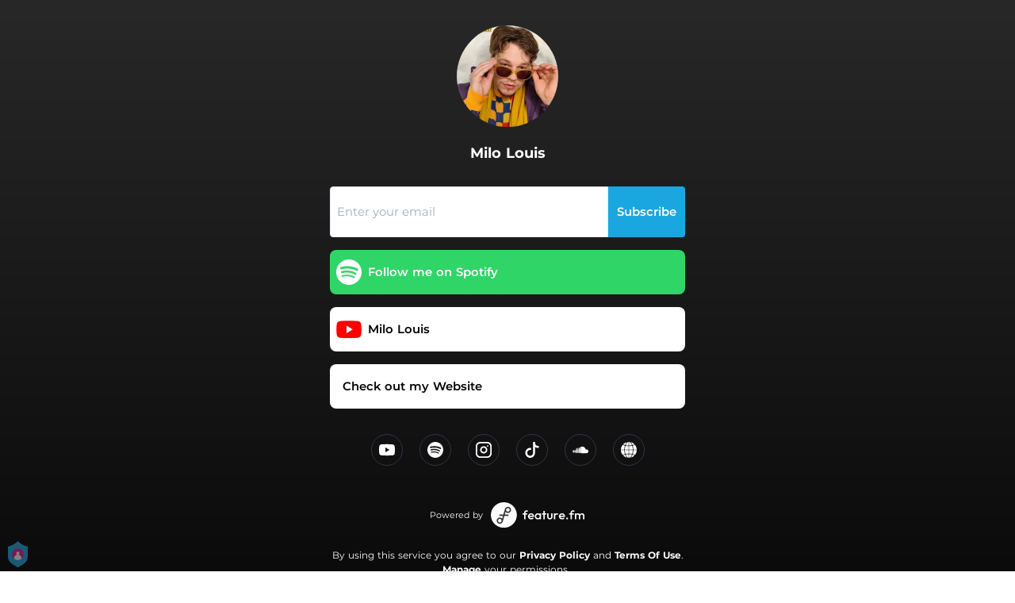

--- FILE ---
content_type: text/html; charset=utf-8
request_url: https://ffm.bio/milolouis
body_size: 35012
content:
<!doctype html>
<html data-n-head-ssr lang="en" data-n-head="%7B%22lang%22:%7B%22ssr%22:%22en%22%7D%7D">
  <head >
    <link rel="dns-prefetch" href="https://fonts.gstatic.com/">
    <link rel="preconnect" href="https://fonts.gstatic.com/">
    <link rel="dns-prefetch" href="https://ib.adnxs.com">
    <link rel="preconnect" href="https://ib.adnxs.com">
    <link rel="dns-prefetch" href="https://connect.facebook.net">
    <link rel="preconnect" href="https://connect.facebook.net">
    <title>Milo Louis</title><meta data-n-head="ssr" name="viewport" content="width=device-width, initial-scale=1"><meta data-n-head="ssr" property="description" content="Listen to Milo Louis"><meta data-n-head="ssr" property="og:url" content="https://ffm.bio/milolouis"><meta data-n-head="ssr" data-hid="og:title" property="og:title" content="Milo Louis"><meta data-n-head="ssr" data-hid="og:description" property="og:description" content="Listen to Milo Louis"><meta data-n-head="ssr" property="og:image" content="https://cloudinary-cdn.ffm.to/s--LVNM425v--/w_1108,h_1108,c_lfill/f_jpg/https%3A%2F%2Fimagestore.ffm.to%2Flink%2Fecb65834053446c3bed812294729622b.jpeg"><meta data-n-head="ssr" property="twitter:card" content="summary_large_image"><meta data-n-head="ssr" property="twitter:url" content="https://ffm.bio/milolouis"><meta data-n-head="ssr" property="twitter:title" content="Milo Louis"><meta data-n-head="ssr" property="twitter:description" content="Listen to Milo Louis"><meta data-n-head="ssr" property="twitter:image" content="https://cloudinary-cdn.ffm.to/s--LVNM425v--/w_1108,h_1108,c_lfill/f_jpg/https%3A%2F%2Fimagestore.ffm.to%2Flink%2Fecb65834053446c3bed812294729622b.jpeg"><link data-n-head="ssr" rel="alternate" type="application/json+oembed" href="https://api.ffm.to/smartlink/oembed?url=https%3A%2F%2Fffm.bio%2Fmilolouis&amp;format=json"><link data-n-head="ssr" rel="icon" type="image/x-icon" href="/icon.svg"><noscript data-n-head="ssr"><iframe src="https://www.googletagmanager.com/ns.html?id=GTM-W3NCRHH" height="0" width="0" style="display:none;visibility:hidden"></iframe></noscript><style data-vue-ssr-id="7351ffee:0 8334ae78:0 59f1e024:0 677b47ce:0 0c621273:0 5ae6f968:0 4425da2a:0 b8c3335e:0 14631a18:0 d28a3b16:0 798c3acb:0 bf30cc42:0 c951707e:0">/*! normalize.css v8.0.1 | MIT License | github.com/necolas/normalize.css */html{line-height:1.15;-webkit-text-size-adjust:100%}body{margin:0}main{display:block}h1{font-size:2em;margin:.67em 0}hr{box-sizing:content-box;height:0;overflow:visible}pre{font-family:monospace,monospace;font-size:1em}a{background-color:transparent}abbr[title]{border-bottom:none;text-decoration:underline;-webkit-text-decoration:underline dotted;text-decoration:underline dotted}b,strong{font-weight:bolder}code,kbd,samp{font-family:monospace,monospace;font-size:1em}small{font-size:80%}sub,sup{font-size:75%;line-height:0;position:relative;vertical-align:baseline}sub{bottom:-.25em}sup{top:-.5em}img{border-style:none}button,input,optgroup,select,textarea{font-family:inherit;font-size:100%;line-height:1.15;margin:0}button,input{overflow:visible}button,select{text-transform:none}[type=button],[type=reset],[type=submit],button{-webkit-appearance:button}[type=button]::-moz-focus-inner,[type=reset]::-moz-focus-inner,[type=submit]::-moz-focus-inner,button::-moz-focus-inner{border-style:none;padding:0}[type=button]:-moz-focusring,[type=reset]:-moz-focusring,[type=submit]:-moz-focusring,button:-moz-focusring{outline:1px dotted ButtonText}fieldset{padding:.35em .75em .625em}legend{box-sizing:border-box;color:inherit;display:table;max-width:100%;padding:0;white-space:normal}progress{vertical-align:baseline}textarea{overflow:auto}[type=checkbox],[type=radio]{box-sizing:border-box;padding:0}[type=number]::-webkit-inner-spin-button,[type=number]::-webkit-outer-spin-button{height:auto}[type=search]{-webkit-appearance:textfield;outline-offset:-2px}[type=search]::-webkit-search-decoration{-webkit-appearance:none}::-webkit-file-upload-button{-webkit-appearance:button;font:inherit}details{display:block}summary{display:list-item}[hidden],template{display:none}blockquote,dd,dl,figure,h1,h2,h3,h4,h5,h6,hr,p,pre{margin:0}button{background-color:transparent;background-image:none}button:focus{outline:1px dotted;outline:5px auto -webkit-focus-ring-color}fieldset,ol,ul{margin:0;padding:0}ol,ul{list-style:none}html{font-family:system-ui,-apple-system,Segoe UI,Roboto,Ubuntu,Cantarell,Noto Sans,sans-serif,BlinkMacSystemFont,"Segoe UI","Helvetica Neue",Arial,"Noto Sans","Apple Color Emoji","Segoe UI Emoji","Segoe UI Symbol","Noto Color Emoji";line-height:1.5}*,:after,:before{box-sizing:border-box;border:0 solid #e2e8f0}hr{border-top-width:1px}img{border-style:solid}textarea{resize:vertical}input::-moz-placeholder,textarea::-moz-placeholder{color:#a0aec0}input::placeholder,textarea::placeholder{color:#a0aec0}[role=button],button{cursor:pointer}table{border-collapse:collapse}h1,h2,h3,h4,h5,h6{font-size:inherit;font-weight:inherit}a{color:inherit;text-decoration:inherit}button,input,optgroup,select,textarea{padding:0;line-height:inherit;color:inherit}code,kbd,pre,samp{font-family:Menlo,Monaco,Consolas,"Liberation Mono","Courier New",monospace}audio,canvas,embed,iframe,img,object,svg,video{display:block;vertical-align:middle}img,video{max-width:100%;height:auto}.container{width:100%}@media (min-width:0px){.container{max-width:0}}@media (min-width:320px){.container{max-width:320px}}@media (min-width:480px){.container{max-width:480px}}@media (min-width:640px){.container{max-width:640px}}@media (min-width:768px){.container{max-width:768px}}@media (min-width:1024px){.container{max-width:1024px}}@media (min-width:1280px){.container{max-width:1280px}}.appearance-none{-webkit-appearance:none;-moz-appearance:none;appearance:none}.bg-transparent{background-color:transparent}.bg-black{--bg-opacity:1;background-color:#000;background-color:rgba(0,0,0,var(--bg-opacity))}.bg-white{--bg-opacity:1;background-color:#fff;background-color:rgba(255,255,255,var(--bg-opacity))}.bg-gray-300{--bg-opacity:1;background-color:#e2e8f0;background-color:rgba(226,232,240,var(--bg-opacity))}.bg-yellow-400{--bg-opacity:1;background-color:#f6e05e;background-color:rgba(246,224,94,var(--bg-opacity))}.bg-blue-500{--bg-opacity:1;background-color:#4299e1;background-color:rgba(66,153,225,var(--bg-opacity))}.hover\:bg-gray-800:hover{--bg-opacity:1;background-color:#2d3748;background-color:rgba(45,55,72,var(--bg-opacity))}.hover\:bg-blue-700:hover{--bg-opacity:1;background-color:#2b6cb0;background-color:rgba(43,108,176,var(--bg-opacity))}.bg-opacity-50{--bg-opacity:0.5}.bg-opacity-75{--bg-opacity:0.75}.hover\:bg-opacity-100:hover{--bg-opacity:1}.border-transparent{border-color:transparent}.border-gray-300{--border-opacity:1;border-color:#e2e8f0;border-color:rgba(226,232,240,var(--border-opacity))}.border-gray-800{--border-opacity:1;border-color:#2d3748;border-color:rgba(45,55,72,var(--border-opacity))}.border-red-500{--border-opacity:1;border-color:#f56565;border-color:rgba(245,101,101,var(--border-opacity))}.rounded-none{border-radius:0}.rounded-sm{border-radius:.125rem}.rounded{border-radius:.25rem}.rounded-md{border-radius:.375rem}.rounded-lg{border-radius:.5rem}.rounded-full{border-radius:9999px}.rounded-t-none{border-top-left-radius:0;border-top-right-radius:0}.rounded-r-none{border-top-right-radius:0;border-bottom-right-radius:0}.rounded-b-none{border-bottom-right-radius:0;border-bottom-left-radius:0}.rounded-l-none{border-top-left-radius:0;border-bottom-left-radius:0}.rounded-r-sm{border-top-right-radius:.125rem}.rounded-b-sm,.rounded-r-sm{border-bottom-right-radius:.125rem}.rounded-b-sm,.rounded-l-sm{border-bottom-left-radius:.125rem}.rounded-l-sm{border-top-left-radius:.125rem}.rounded-r{border-top-right-radius:.25rem}.rounded-b,.rounded-r{border-bottom-right-radius:.25rem}.rounded-b,.rounded-l{border-bottom-left-radius:.25rem}.rounded-l{border-top-left-radius:.25rem}.rounded-r-md{border-top-right-radius:.375rem}.rounded-b-md,.rounded-r-md{border-bottom-right-radius:.375rem}.rounded-b-md,.rounded-l-md{border-bottom-left-radius:.375rem}.rounded-l-md{border-top-left-radius:.375rem}.rounded-r-lg{border-top-right-radius:.5rem}.rounded-b-lg,.rounded-r-lg{border-bottom-right-radius:.5rem}.rounded-b-lg,.rounded-l-lg{border-bottom-left-radius:.5rem}.rounded-l-lg{border-top-left-radius:.5rem}.rounded-r-full{border-top-right-radius:9999px}.rounded-b-full,.rounded-r-full{border-bottom-right-radius:9999px}.rounded-b-full,.rounded-l-full{border-bottom-left-radius:9999px}.rounded-l-full{border-top-left-radius:9999px}.border-2{border-width:2px}.border{border-width:1px}.border-r{border-right-width:1px}.cursor-pointer{cursor:pointer}.block{display:block}.inline-block{display:inline-block}.flex{display:flex}.inline-flex{display:inline-flex}.table{display:table}.contents{display:contents}.hidden{display:none}.flex-row{flex-direction:row}.flex-col{flex-direction:column}.flex-wrap{flex-wrap:wrap}.items-center{align-items:center}.justify-end{justify-content:flex-end}.justify-center{justify-content:center}.justify-between{justify-content:space-between}.flex-auto{flex:1 1 auto}.flex-none{flex:none}.flex-grow{flex-grow:1}.flex-shrink-0{flex-shrink:0}.flex-shrink{flex-shrink:1}.font-light{font-weight:300}.font-medium{font-weight:500}.font-semibold{font-weight:600}.font-bold{font-weight:700}.h-0{height:0}.h-1{height:.25rem}.h-2{height:.5rem}.h-3{height:.75rem}.h-4{height:1rem}.h-5{height:1.25rem}.h-6{height:1.5rem}.h-8{height:2rem}.h-10{height:2.5rem}.h-12{height:3rem}.h-16{height:4rem}.h-20{height:5rem}.h-24{height:6rem}.h-32{height:8rem}.h-40{height:10rem}.h-48{height:12rem}.h-56{height:14rem}.h-64{height:16rem}.h-auto{height:auto}.h-full{height:100%}.h-screen{height:100vh}.text-xs{font-size:.75rem}.text-sm{font-size:.875rem}.text-base{font-size:1rem}.text-lg{font-size:1.125rem}.text-xl{font-size:1.25rem}.text-2xl{font-size:1.5rem}.text-sme{font-size:.93rem}.leading-7{line-height:1.75rem}.leading-none{line-height:1}.leading-normal{line-height:1.5}.list-inside{list-style-position:inside}.list-outside{list-style-position:outside}.list-decimal{list-style-type:decimal}.m-2{margin:.5rem}.m-6{margin:1.5rem}.m-auto{margin:auto}.my-2{margin-top:.5rem;margin-bottom:.5rem}.mx-2{margin-left:.5rem;margin-right:.5rem}.mx-3{margin-left:.75rem;margin-right:.75rem}.my-4{margin-top:1rem;margin-bottom:1rem}.mx-4{margin-left:1rem;margin-right:1rem}.my-8{margin-top:2rem;margin-bottom:2rem}.my-auto{margin-top:auto;margin-bottom:auto}.mx-auto{margin-left:auto;margin-right:auto}.-my-24{margin-top:-6rem;margin-bottom:-6rem}.mt-1{margin-top:.25rem}.mb-1{margin-bottom:.25rem}.ml-1{margin-left:.25rem}.mt-2{margin-top:.5rem}.mr-2{margin-right:.5rem}.mb-2{margin-bottom:.5rem}.mt-3{margin-top:.75rem}.mb-3{margin-bottom:.75rem}.mt-4{margin-top:1rem}.mr-4{margin-right:1rem}.mb-4{margin-bottom:1rem}.mt-5{margin-top:1.25rem}.mt-6{margin-top:1.5rem}.mb-6{margin-bottom:1.5rem}.mt-10{margin-top:2.5rem}.mb-10{margin-bottom:2.5rem}.mt-20{margin-top:5rem}.ml-auto{margin-left:auto}.max-w-xs{max-width:20rem}.max-w-lg{max-width:32rem}.max-w-4xl{max-width:56rem}.min-h-8{min-height:2rem}.min-h-10{min-height:2.5rem}.min-h-full{min-height:100%}.min-w-8{min-width:2rem}.min-w-20{min-width:5rem}.object-cover{-o-object-fit:cover;object-fit:cover}.opacity-75{opacity:.75}.focus\:outline-none:focus,.outline-none{outline:2px solid transparent;outline-offset:2px}.overflow-hidden{overflow:hidden}.overflow-x-scroll{overflow-x:scroll}.p-2{padding:.5rem}.p-3{padding:.75rem}.p-4{padding:1rem}.py-1{padding-top:.25rem;padding-bottom:.25rem}.px-1{padding-left:.25rem;padding-right:.25rem}.py-2{padding-top:.5rem;padding-bottom:.5rem}.px-2{padding-left:.5rem;padding-right:.5rem}.py-3{padding-top:.75rem;padding-bottom:.75rem}.px-3{padding-left:.75rem;padding-right:.75rem}.py-4{padding-top:1rem;padding-bottom:1rem}.px-4{padding-left:1rem;padding-right:1rem}.px-6{padding-left:1.5rem;padding-right:1.5rem}.px-8{padding-left:2rem;padding-right:2rem}.px-10{padding-left:2.5rem;padding-right:2.5rem}.pt-2{padding-top:.5rem}.pt-4{padding-top:1rem}.pb-6{padding-bottom:1.5rem}.pt-10{padding-top:2.5rem}.pb-64{padding-bottom:16rem}.static{position:static}.fixed{position:fixed}.absolute{position:absolute}.relative{position:relative}.top-0{top:0}.left-0{left:0}.shadow-sm{box-shadow:0 1px 2px 0 rgba(0,0,0,.05)}.shadow{box-shadow:0 1px 3px 0 rgba(0,0,0,.1),0 1px 2px 0 rgba(0,0,0,.06)}.shadow-lg{box-shadow:0 10px 15px -3px rgba(0,0,0,.1),0 4px 6px -2px rgba(0,0,0,.05)}.fill-current{fill:currentColor}.text-left{text-align:left}.text-center{text-align:center}.text-black{--text-opacity:1;color:#000;color:rgba(0,0,0,var(--text-opacity))}.text-white{--text-opacity:1;color:#fff;color:rgba(255,255,255,var(--text-opacity))}.text-gray-600{--text-opacity:1;color:#718096;color:rgba(113,128,150,var(--text-opacity))}.text-gray-800{--text-opacity:1;color:#2d3748;color:rgba(45,55,72,var(--text-opacity))}.text-red-500{--text-opacity:1;color:#f56565;color:rgba(245,101,101,var(--text-opacity))}.text-pink-600{--text-opacity:1;color:#d53f8c;color:rgba(213,63,140,var(--text-opacity))}.uppercase{text-transform:uppercase}.capitalize{text-transform:capitalize}.underline{text-decoration:underline}.tracking-normal{letter-spacing:0}.tracking-wide{letter-spacing:.025em}.align-middle{vertical-align:middle}.visible{visibility:visible}.invisible{visibility:hidden}.whitespace-no-wrap{white-space:nowrap}.w-0{width:0}.w-1{width:.25rem}.w-2{width:.5rem}.w-3{width:.75rem}.w-4{width:1rem}.w-5{width:1.25rem}.w-6{width:1.5rem}.w-8{width:2rem}.w-10{width:2.5rem}.w-12{width:3rem}.w-16{width:4rem}.w-20{width:5rem}.w-24{width:6rem}.w-32{width:8rem}.w-40{width:10rem}.w-48{width:12rem}.w-54{width:13.5rem}.w-56{width:14rem}.w-64{width:16rem}.w-auto{width:auto}.w-3\/4{width:75%}.w-full{width:100%}.w-screen{width:100vw}.z-10{z-index:10}.transform{--transform-translate-x:0;--transform-translate-y:0;--transform-rotate:0;--transform-skew-x:0;--transform-skew-y:0;--transform-scale-x:1;--transform-scale-y:1;transform:translateX(var(--transform-translate-x)) translateY(var(--transform-translate-y)) rotate(var(--transform-rotate)) skewX(var(--transform-skew-x)) skewY(var(--transform-skew-y)) scaleX(var(--transform-scale-x)) scaleY(var(--transform-scale-y))}.hover\:scale-105:hover{--transform-scale-x:1.05;--transform-scale-y:1.05}.transition{transition-property:background-color,border-color,color,fill,stroke,opacity,box-shadow,transform}.ease-in{transition-timing-function:cubic-bezier(.4,0,1,1)}.ease-in-out{transition-timing-function:cubic-bezier(.4,0,.2,1)}.duration-100{transition-duration:.1s}@keyframes spin{to{transform:rotate(1turn)}}@keyframes ping{75%,to{transform:scale(2);opacity:0}}@keyframes pulse{50%{opacity:.5}}@keyframes bounce{0%,to{transform:translateY(-25%);animation-timing-function:cubic-bezier(.8,0,1,1)}50%{transform:none;animation-timing-function:cubic-bezier(0,0,.2,1)}}@media (min-width:0px) and (max-width:319px){.xxs\:container{width:100%}}@media (min-width:0px) and (max-width:319px) and (min-width:0px){.xxs\:container{max-width:0}}@media (min-width:0px) and (max-width:319px) and (min-width:320px){.xxs\:container{max-width:320px}}@media (min-width:0px) and (max-width:319px) and (min-width:480px){.xxs\:container{max-width:480px}}@media (min-width:0px) and (max-width:319px) and (min-width:640px){.xxs\:container{max-width:640px}}@media (min-width:0px) and (max-width:319px) and (min-width:768px){.xxs\:container{max-width:768px}}@media (min-width:0px) and (max-width:319px) and (min-width:1024px){.xxs\:container{max-width:1024px}}@media (min-width:0px) and (max-width:319px) and (min-width:1280px){.xxs\:container{max-width:1280px}}@media (min-width:0px) and (max-width:319px){.xxs\:text-xs{font-size:.75rem}.xxs\:leading-loose{line-height:2}.xxs\:px-0{padding-left:0;padding-right:0}.xxs\:py-2{padding-top:.5rem;padding-bottom:.5rem}.xxs\:px-2{padding-left:.5rem;padding-right:.5rem}.xxs\:w-2{width:.5rem}}@media (min-width:320px) and (max-width:479px){.xs\:container{width:100%}}@media (min-width:320px) and (max-width:479px) and (min-width:0px){.xs\:container{max-width:0}}@media (min-width:320px) and (max-width:479px) and (min-width:320px){.xs\:container{max-width:320px}}@media (min-width:320px) and (max-width:479px) and (min-width:480px){.xs\:container{max-width:480px}}@media (min-width:320px) and (max-width:479px) and (min-width:640px){.xs\:container{max-width:640px}}@media (min-width:320px) and (max-width:479px) and (min-width:768px){.xs\:container{max-width:768px}}@media (min-width:320px) and (max-width:479px) and (min-width:1024px){.xs\:container{max-width:1024px}}@media (min-width:320px) and (max-width:479px) and (min-width:1280px){.xs\:container{max-width:1280px}}@media (min-width:320px) and (max-width:479px){.xs\:rounded-l-md{border-top-left-radius:.375rem;border-bottom-left-radius:.375rem}.xs\:flex-col{flex-direction:column}.xs\:text-sm{font-size:.875rem}.xs\:leading-6{line-height:1.5rem}.xs\:px-0{padding-left:0;padding-right:0}.xs\:px-2{padding-left:.5rem;padding-right:.5rem}}@media (min-width:480px) and (max-width:639px){.xsm\:container{width:100%}}@media (min-width:480px) and (max-width:639px) and (min-width:0px){.xsm\:container{max-width:0}}@media (min-width:480px) and (max-width:639px) and (min-width:320px){.xsm\:container{max-width:320px}}@media (min-width:480px) and (max-width:639px) and (min-width:480px){.xsm\:container{max-width:480px}}@media (min-width:480px) and (max-width:639px) and (min-width:640px){.xsm\:container{max-width:640px}}@media (min-width:480px) and (max-width:639px) and (min-width:768px){.xsm\:container{max-width:768px}}@media (min-width:480px) and (max-width:639px) and (min-width:1024px){.xsm\:container{max-width:1024px}}@media (min-width:480px) and (max-width:639px) and (min-width:1280px){.xsm\:container{max-width:1280px}}@media (min-width:480px) and (max-width:639px){.xsm\:rounded-l-md{border-top-left-radius:.375rem;border-bottom-left-radius:.375rem}.xsm\:flex-col{flex-direction:column}}@media (min-width:640px) and (max-width:767px){.sm\:container{width:100%}}@media (min-width:640px) and (max-width:767px) and (min-width:0px){.sm\:container{max-width:0}}@media (min-width:640px) and (max-width:767px) and (min-width:320px){.sm\:container{max-width:320px}}@media (min-width:640px) and (max-width:767px) and (min-width:480px){.sm\:container{max-width:480px}}@media (min-width:640px) and (max-width:767px) and (min-width:640px){.sm\:container{max-width:640px}}@media (min-width:640px) and (max-width:767px) and (min-width:768px){.sm\:container{max-width:768px}}@media (min-width:640px) and (max-width:767px) and (min-width:1024px){.sm\:container{max-width:1024px}}@media (min-width:640px) and (max-width:767px) and (min-width:1280px){.sm\:container{max-width:1280px}}@media (min-width:640px) and (max-width:767px){.sm\:rounded-l-md{border-top-left-radius:.375rem;border-bottom-left-radius:.375rem}.sm\:flex-col{flex-direction:column}.sm\:text-sm{font-size:.875rem}.sm\:mt-0{margin-top:0}.sm\:ml-3{margin-left:.75rem}}@media (min-width:768px) and (max-width:1023px){.md\:container{width:100%}}@media (min-width:768px) and (max-width:1023px) and (min-width:0px){.md\:container{max-width:0}}@media (min-width:768px) and (max-width:1023px) and (min-width:320px){.md\:container{max-width:320px}}@media (min-width:768px) and (max-width:1023px) and (min-width:480px){.md\:container{max-width:480px}}@media (min-width:768px) and (max-width:1023px) and (min-width:640px){.md\:container{max-width:640px}}@media (min-width:768px) and (max-width:1023px) and (min-width:768px){.md\:container{max-width:768px}}@media (min-width:768px) and (max-width:1023px) and (min-width:1024px){.md\:container{max-width:1024px}}@media (min-width:768px) and (max-width:1023px) and (min-width:1280px){.md\:container{max-width:1280px}}@media (min-width:768px) and (max-width:1023px){.md\:flex{display:flex}.md\:p-10{padding:2.5rem}}@media (min-width:1024px) and (max-width:1279px){.lg\:container{width:100%}}@media (min-width:1024px) and (max-width:1279px) and (min-width:0px){.lg\:container{max-width:0}}@media (min-width:1024px) and (max-width:1279px) and (min-width:320px){.lg\:container{max-width:320px}}@media (min-width:1024px) and (max-width:1279px) and (min-width:480px){.lg\:container{max-width:480px}}@media (min-width:1024px) and (max-width:1279px) and (min-width:640px){.lg\:container{max-width:640px}}@media (min-width:1024px) and (max-width:1279px) and (min-width:768px){.lg\:container{max-width:768px}}@media (min-width:1024px) and (max-width:1279px) and (min-width:1024px){.lg\:container{max-width:1024px}}@media (min-width:1024px) and (max-width:1279px) and (min-width:1280px){.lg\:container{max-width:1280px}}@media (min-width:1024px) and (max-width:1279px){.lg\:rounded-b-none{border-bottom-right-radius:0;border-bottom-left-radius:0}.lg\:rounded-r{border-top-right-radius:.25rem;border-bottom-right-radius:.25rem}.lg\:flex{display:flex}.lg\:justify-between{justify-content:space-between}.lg\:h-10{height:2.5rem}.lg\:max-w-full{max-width:100%}.lg\:w-10{width:2.5rem}.lg\:w-full{width:100%}.lg\:transform{--transform-translate-x:0;--transform-translate-y:0;--transform-rotate:0;--transform-skew-x:0;--transform-skew-y:0;--transform-scale-x:1;--transform-scale-y:1;transform:translateX(var(--transform-translate-x)) translateY(var(--transform-translate-y)) rotate(var(--transform-rotate)) skewX(var(--transform-skew-x)) skewY(var(--transform-skew-y)) scaleX(var(--transform-scale-x)) scaleY(var(--transform-scale-y))}}@media (min-width:1280px){.xl\:container{width:100%}}@media (min-width:1280px) and (min-width:0px){.xl\:container{max-width:0}}@media (min-width:1280px) and (min-width:320px){.xl\:container{max-width:320px}}@media (min-width:1280px) and (min-width:480px){.xl\:container{max-width:480px}}@media (min-width:1280px) and (min-width:640px){.xl\:container{max-width:640px}}@media (min-width:1280px) and (min-width:768px){.xl\:container{max-width:768px}}@media (min-width:1280px) and (min-width:1024px){.xl\:container{max-width:1024px}}@media (min-width:1280px) and (min-width:1280px){.xl\:container{max-width:1280px}}@media (min-width:1280px){.xl\:flex{display:flex}.xl\:justify-between{justify-content:space-between}.xl\:h-10{height:2.5rem}.xl\:w-10{width:2.5rem}.xl\:w-full{width:100%}.xl\:transform{--transform-translate-x:0;--transform-translate-y:0;--transform-rotate:0;--transform-skew-x:0;--transform-skew-y:0;--transform-scale-x:1;--transform-scale-y:1;transform:translateX(var(--transform-translate-x)) translateY(var(--transform-translate-y)) rotate(var(--transform-rotate)) skewX(var(--transform-skew-x)) skewY(var(--transform-skew-y)) scaleX(var(--transform-scale-x)) scaleY(var(--transform-scale-y))}}
@font-face{font-family:"Montserrat";font-style:normal;font-weight:100;font-display:swap;src:url(https://fonts.gstatic.com/s/montserrat/v18/JTUQjIg1_i6t8kCHKm45_QpRxC7m0dR9pBOi.woff2) format("woff2");unicode-range:u+0460-052f,u+1c80-1c88,u+20b4,u+2de0-2dff,u+a640-a69f,u+fe2e-fe2f}@font-face{font-family:"Montserrat";font-style:normal;font-weight:100;font-display:swap;src:url(https://fonts.gstatic.com/s/montserrat/v18/JTUQjIg1_i6t8kCHKm45_QpRzS7m0dR9pBOi.woff2) format("woff2");unicode-range:u+0400-045f,u+0490-0491,u+04b0-04b1,u+2116}@font-face{font-family:"Montserrat";font-style:normal;font-weight:100;font-display:swap;src:url(https://fonts.gstatic.com/s/montserrat/v18/JTUQjIg1_i6t8kCHKm45_QpRxi7m0dR9pBOi.woff2) format("woff2");unicode-range:u+0102-0103,u+0110-0111,u+0128-0129,u+0168-0169,u+01a0-01a1,u+01af-01b0,u+1ea0-1ef9,u+20ab}@font-face{font-family:"Montserrat";font-style:normal;font-weight:100;font-display:swap;src:url(https://fonts.gstatic.com/s/montserrat/v18/JTUQjIg1_i6t8kCHKm45_QpRxy7m0dR9pBOi.woff2) format("woff2");unicode-range:u+0100-024f,u+0259,u+1e??,u+2020,u+20a0-20ab,u+20ad-20cf,u+2113,u+2c60-2c7f,u+a720-a7ff}@font-face{font-family:"Montserrat";font-style:normal;font-weight:100;font-display:swap;src:url(https://fonts.gstatic.com/s/montserrat/v18/JTUQjIg1_i6t8kCHKm45_QpRyS7m0dR9pA.woff2) format("woff2");unicode-range:u+00??,u+0131,u+0152-0153,u+02bb-02bc,u+02c6,u+02da,u+02dc,u+2000-206f,u+2074,u+20ac,u+2122,u+2191,u+2193,u+2212,u+2215,u+feff,u+fffd}@font-face{font-family:"Montserrat";font-style:normal;font-weight:200;font-display:swap;src:url(https://fonts.gstatic.com/s/montserrat/v18/JTURjIg1_i6t8kCHKm45_aZA3gTD_vx3rCubqg.woff2) format("woff2");unicode-range:u+0460-052f,u+1c80-1c88,u+20b4,u+2de0-2dff,u+a640-a69f,u+fe2e-fe2f}@font-face{font-family:"Montserrat";font-style:normal;font-weight:200;font-display:swap;src:url(https://fonts.gstatic.com/s/montserrat/v18/JTURjIg1_i6t8kCHKm45_aZA3g3D_vx3rCubqg.woff2) format("woff2");unicode-range:u+0400-045f,u+0490-0491,u+04b0-04b1,u+2116}@font-face{font-family:"Montserrat";font-style:normal;font-weight:200;font-display:swap;src:url(https://fonts.gstatic.com/s/montserrat/v18/JTURjIg1_i6t8kCHKm45_aZA3gbD_vx3rCubqg.woff2) format("woff2");unicode-range:u+0102-0103,u+0110-0111,u+0128-0129,u+0168-0169,u+01a0-01a1,u+01af-01b0,u+1ea0-1ef9,u+20ab}@font-face{font-family:"Montserrat";font-style:normal;font-weight:200;font-display:swap;src:url(https://fonts.gstatic.com/s/montserrat/v18/JTURjIg1_i6t8kCHKm45_aZA3gfD_vx3rCubqg.woff2) format("woff2");unicode-range:u+0100-024f,u+0259,u+1e??,u+2020,u+20a0-20ab,u+20ad-20cf,u+2113,u+2c60-2c7f,u+a720-a7ff}@font-face{font-family:"Montserrat";font-style:normal;font-weight:200;font-display:swap;src:url(https://fonts.gstatic.com/s/montserrat/v18/JTURjIg1_i6t8kCHKm45_aZA3gnD_vx3rCs.woff2) format("woff2");unicode-range:u+00??,u+0131,u+0152-0153,u+02bb-02bc,u+02c6,u+02da,u+02dc,u+2000-206f,u+2074,u+20ac,u+2122,u+2191,u+2193,u+2212,u+2215,u+feff,u+fffd}@font-face{font-family:"Montserrat";font-style:normal;font-weight:300;font-display:swap;src:url(https://fonts.gstatic.com/s/montserrat/v18/JTURjIg1_i6t8kCHKm45_cJD3gTD_vx3rCubqg.woff2) format("woff2");unicode-range:u+0460-052f,u+1c80-1c88,u+20b4,u+2de0-2dff,u+a640-a69f,u+fe2e-fe2f}@font-face{font-family:"Montserrat";font-style:normal;font-weight:300;font-display:swap;src:url(https://fonts.gstatic.com/s/montserrat/v18/JTURjIg1_i6t8kCHKm45_cJD3g3D_vx3rCubqg.woff2) format("woff2");unicode-range:u+0400-045f,u+0490-0491,u+04b0-04b1,u+2116}@font-face{font-family:"Montserrat";font-style:normal;font-weight:300;font-display:swap;src:url(https://fonts.gstatic.com/s/montserrat/v18/JTURjIg1_i6t8kCHKm45_cJD3gbD_vx3rCubqg.woff2) format("woff2");unicode-range:u+0102-0103,u+0110-0111,u+0128-0129,u+0168-0169,u+01a0-01a1,u+01af-01b0,u+1ea0-1ef9,u+20ab}@font-face{font-family:"Montserrat";font-style:normal;font-weight:300;font-display:swap;src:url(https://fonts.gstatic.com/s/montserrat/v18/JTURjIg1_i6t8kCHKm45_cJD3gfD_vx3rCubqg.woff2) format("woff2");unicode-range:u+0100-024f,u+0259,u+1e??,u+2020,u+20a0-20ab,u+20ad-20cf,u+2113,u+2c60-2c7f,u+a720-a7ff}@font-face{font-family:"Montserrat";font-style:normal;font-weight:300;font-display:swap;src:url(https://fonts.gstatic.com/s/montserrat/v18/JTURjIg1_i6t8kCHKm45_cJD3gnD_vx3rCs.woff2) format("woff2");unicode-range:u+00??,u+0131,u+0152-0153,u+02bb-02bc,u+02c6,u+02da,u+02dc,u+2000-206f,u+2074,u+20ac,u+2122,u+2191,u+2193,u+2212,u+2215,u+feff,u+fffd}@font-face{font-family:"Montserrat";font-style:normal;font-weight:400;font-display:swap;src:url(https://fonts.gstatic.com/s/montserrat/v18/JTUSjIg1_i6t8kCHKm459WRhyyTh89ZNpQ.woff2) format("woff2");unicode-range:u+0460-052f,u+1c80-1c88,u+20b4,u+2de0-2dff,u+a640-a69f,u+fe2e-fe2f}@font-face{font-family:"Montserrat";font-style:normal;font-weight:400;font-display:swap;src:url(https://fonts.gstatic.com/s/montserrat/v18/JTUSjIg1_i6t8kCHKm459W1hyyTh89ZNpQ.woff2) format("woff2");unicode-range:u+0400-045f,u+0490-0491,u+04b0-04b1,u+2116}@font-face{font-family:"Montserrat";font-style:normal;font-weight:400;font-display:swap;src:url(https://fonts.gstatic.com/s/montserrat/v18/JTUSjIg1_i6t8kCHKm459WZhyyTh89ZNpQ.woff2) format("woff2");unicode-range:u+0102-0103,u+0110-0111,u+0128-0129,u+0168-0169,u+01a0-01a1,u+01af-01b0,u+1ea0-1ef9,u+20ab}@font-face{font-family:"Montserrat";font-style:normal;font-weight:400;font-display:swap;src:url(https://fonts.gstatic.com/s/montserrat/v18/JTUSjIg1_i6t8kCHKm459WdhyyTh89ZNpQ.woff2) format("woff2");unicode-range:u+0100-024f,u+0259,u+1e??,u+2020,u+20a0-20ab,u+20ad-20cf,u+2113,u+2c60-2c7f,u+a720-a7ff}@font-face{font-family:"Montserrat";font-style:normal;font-weight:400;font-display:swap;src:url(https://fonts.gstatic.com/s/montserrat/v18/JTUSjIg1_i6t8kCHKm459WlhyyTh89Y.woff2) format("woff2");unicode-range:u+00??,u+0131,u+0152-0153,u+02bb-02bc,u+02c6,u+02da,u+02dc,u+2000-206f,u+2074,u+20ac,u+2122,u+2191,u+2193,u+2212,u+2215,u+feff,u+fffd}@font-face{font-family:"Montserrat";font-style:normal;font-weight:500;font-display:swap;src:url(https://fonts.gstatic.com/s/montserrat/v18/JTURjIg1_i6t8kCHKm45_ZpC3gTD_vx3rCubqg.woff2) format("woff2");unicode-range:u+0460-052f,u+1c80-1c88,u+20b4,u+2de0-2dff,u+a640-a69f,u+fe2e-fe2f}@font-face{font-family:"Montserrat";font-style:normal;font-weight:500;font-display:swap;src:url(https://fonts.gstatic.com/s/montserrat/v18/JTURjIg1_i6t8kCHKm45_ZpC3g3D_vx3rCubqg.woff2) format("woff2");unicode-range:u+0400-045f,u+0490-0491,u+04b0-04b1,u+2116}@font-face{font-family:"Montserrat";font-style:normal;font-weight:500;font-display:swap;src:url(https://fonts.gstatic.com/s/montserrat/v18/JTURjIg1_i6t8kCHKm45_ZpC3gbD_vx3rCubqg.woff2) format("woff2");unicode-range:u+0102-0103,u+0110-0111,u+0128-0129,u+0168-0169,u+01a0-01a1,u+01af-01b0,u+1ea0-1ef9,u+20ab}@font-face{font-family:"Montserrat";font-style:normal;font-weight:500;font-display:swap;src:url(https://fonts.gstatic.com/s/montserrat/v18/JTURjIg1_i6t8kCHKm45_ZpC3gfD_vx3rCubqg.woff2) format("woff2");unicode-range:u+0100-024f,u+0259,u+1e??,u+2020,u+20a0-20ab,u+20ad-20cf,u+2113,u+2c60-2c7f,u+a720-a7ff}@font-face{font-family:"Montserrat";font-style:normal;font-weight:500;font-display:swap;src:url(https://fonts.gstatic.com/s/montserrat/v18/JTURjIg1_i6t8kCHKm45_ZpC3gnD_vx3rCs.woff2) format("woff2");unicode-range:u+00??,u+0131,u+0152-0153,u+02bb-02bc,u+02c6,u+02da,u+02dc,u+2000-206f,u+2074,u+20ac,u+2122,u+2191,u+2193,u+2212,u+2215,u+feff,u+fffd}@font-face{font-family:"Montserrat";font-style:normal;font-weight:600;font-display:swap;src:url(https://fonts.gstatic.com/s/montserrat/v18/JTURjIg1_i6t8kCHKm45_bZF3gTD_vx3rCubqg.woff2) format("woff2");unicode-range:u+0460-052f,u+1c80-1c88,u+20b4,u+2de0-2dff,u+a640-a69f,u+fe2e-fe2f}@font-face{font-family:"Montserrat";font-style:normal;font-weight:600;font-display:swap;src:url(https://fonts.gstatic.com/s/montserrat/v18/JTURjIg1_i6t8kCHKm45_bZF3g3D_vx3rCubqg.woff2) format("woff2");unicode-range:u+0400-045f,u+0490-0491,u+04b0-04b1,u+2116}@font-face{font-family:"Montserrat";font-style:normal;font-weight:600;font-display:swap;src:url(https://fonts.gstatic.com/s/montserrat/v18/JTURjIg1_i6t8kCHKm45_bZF3gbD_vx3rCubqg.woff2) format("woff2");unicode-range:u+0102-0103,u+0110-0111,u+0128-0129,u+0168-0169,u+01a0-01a1,u+01af-01b0,u+1ea0-1ef9,u+20ab}@font-face{font-family:"Montserrat";font-style:normal;font-weight:600;font-display:swap;src:url(https://fonts.gstatic.com/s/montserrat/v18/JTURjIg1_i6t8kCHKm45_bZF3gfD_vx3rCubqg.woff2) format("woff2");unicode-range:u+0100-024f,u+0259,u+1e??,u+2020,u+20a0-20ab,u+20ad-20cf,u+2113,u+2c60-2c7f,u+a720-a7ff}@font-face{font-family:"Montserrat";font-style:normal;font-weight:600;font-display:swap;src:url(https://fonts.gstatic.com/s/montserrat/v18/JTURjIg1_i6t8kCHKm45_bZF3gnD_vx3rCs.woff2) format("woff2");unicode-range:u+00??,u+0131,u+0152-0153,u+02bb-02bc,u+02c6,u+02da,u+02dc,u+2000-206f,u+2074,u+20ac,u+2122,u+2191,u+2193,u+2212,u+2215,u+feff,u+fffd}@font-face{font-family:"Montserrat";font-style:normal;font-weight:700;font-display:swap;src:url(https://fonts.gstatic.com/s/montserrat/v18/JTURjIg1_i6t8kCHKm45_dJE3gTD_vx3rCubqg.woff2) format("woff2");unicode-range:u+0460-052f,u+1c80-1c88,u+20b4,u+2de0-2dff,u+a640-a69f,u+fe2e-fe2f}@font-face{font-family:"Montserrat";font-style:normal;font-weight:700;font-display:swap;src:url(https://fonts.gstatic.com/s/montserrat/v18/JTURjIg1_i6t8kCHKm45_dJE3g3D_vx3rCubqg.woff2) format("woff2");unicode-range:u+0400-045f,u+0490-0491,u+04b0-04b1,u+2116}@font-face{font-family:"Montserrat";font-style:normal;font-weight:700;font-display:swap;src:url(https://fonts.gstatic.com/s/montserrat/v18/JTURjIg1_i6t8kCHKm45_dJE3gbD_vx3rCubqg.woff2) format("woff2");unicode-range:u+0102-0103,u+0110-0111,u+0128-0129,u+0168-0169,u+01a0-01a1,u+01af-01b0,u+1ea0-1ef9,u+20ab}@font-face{font-family:"Montserrat";font-style:normal;font-weight:700;font-display:swap;src:url(https://fonts.gstatic.com/s/montserrat/v18/JTURjIg1_i6t8kCHKm45_dJE3gfD_vx3rCubqg.woff2) format("woff2");unicode-range:u+0100-024f,u+0259,u+1e??,u+2020,u+20a0-20ab,u+20ad-20cf,u+2113,u+2c60-2c7f,u+a720-a7ff}@font-face{font-family:"Montserrat";font-style:normal;font-weight:700;font-display:swap;src:url(https://fonts.gstatic.com/s/montserrat/v18/JTURjIg1_i6t8kCHKm45_dJE3gnD_vx3rCs.woff2) format("woff2");unicode-range:u+00??,u+0131,u+0152-0153,u+02bb-02bc,u+02c6,u+02da,u+02dc,u+2000-206f,u+2074,u+20ac,u+2122,u+2191,u+2193,u+2212,u+2215,u+feff,u+fffd}@font-face{font-family:"Montserrat";font-style:normal;font-weight:800;font-display:swap;src:url(https://fonts.gstatic.com/s/montserrat/v18/JTURjIg1_i6t8kCHKm45_c5H3gTD_vx3rCubqg.woff2) format("woff2");unicode-range:u+0460-052f,u+1c80-1c88,u+20b4,u+2de0-2dff,u+a640-a69f,u+fe2e-fe2f}@font-face{font-family:"Montserrat";font-style:normal;font-weight:800;font-display:swap;src:url(https://fonts.gstatic.com/s/montserrat/v18/JTURjIg1_i6t8kCHKm45_c5H3g3D_vx3rCubqg.woff2) format("woff2");unicode-range:u+0400-045f,u+0490-0491,u+04b0-04b1,u+2116}@font-face{font-family:"Montserrat";font-style:normal;font-weight:800;font-display:swap;src:url(https://fonts.gstatic.com/s/montserrat/v18/JTURjIg1_i6t8kCHKm45_c5H3gbD_vx3rCubqg.woff2) format("woff2");unicode-range:u+0102-0103,u+0110-0111,u+0128-0129,u+0168-0169,u+01a0-01a1,u+01af-01b0,u+1ea0-1ef9,u+20ab}@font-face{font-family:"Montserrat";font-style:normal;font-weight:800;font-display:swap;src:url(https://fonts.gstatic.com/s/montserrat/v18/JTURjIg1_i6t8kCHKm45_c5H3gfD_vx3rCubqg.woff2) format("woff2");unicode-range:u+0100-024f,u+0259,u+1e??,u+2020,u+20a0-20ab,u+20ad-20cf,u+2113,u+2c60-2c7f,u+a720-a7ff}@font-face{font-family:"Montserrat";font-style:normal;font-weight:800;font-display:swap;src:url(https://fonts.gstatic.com/s/montserrat/v18/JTURjIg1_i6t8kCHKm45_c5H3gnD_vx3rCs.woff2) format("woff2");unicode-range:u+00??,u+0131,u+0152-0153,u+02bb-02bc,u+02c6,u+02da,u+02dc,u+2000-206f,u+2074,u+20ac,u+2122,u+2191,u+2193,u+2212,u+2215,u+feff,u+fffd}@font-face{font-family:"Montserrat";font-style:normal;font-weight:900;font-display:swap;src:url(https://fonts.gstatic.com/s/montserrat/v18/JTURjIg1_i6t8kCHKm45_epG3gTD_vx3rCubqg.woff2) format("woff2");unicode-range:u+0460-052f,u+1c80-1c88,u+20b4,u+2de0-2dff,u+a640-a69f,u+fe2e-fe2f}@font-face{font-family:"Montserrat";font-style:normal;font-weight:900;font-display:swap;src:url(https://fonts.gstatic.com/s/montserrat/v18/JTURjIg1_i6t8kCHKm45_epG3g3D_vx3rCubqg.woff2) format("woff2");unicode-range:u+0400-045f,u+0490-0491,u+04b0-04b1,u+2116}@font-face{font-family:"Montserrat";font-style:normal;font-weight:900;font-display:swap;src:url(https://fonts.gstatic.com/s/montserrat/v18/JTURjIg1_i6t8kCHKm45_epG3gbD_vx3rCubqg.woff2) format("woff2");unicode-range:u+0102-0103,u+0110-0111,u+0128-0129,u+0168-0169,u+01a0-01a1,u+01af-01b0,u+1ea0-1ef9,u+20ab}@font-face{font-family:"Montserrat";font-style:normal;font-weight:900;font-display:swap;src:url(https://fonts.gstatic.com/s/montserrat/v18/JTURjIg1_i6t8kCHKm45_epG3gfD_vx3rCubqg.woff2) format("woff2");unicode-range:u+0100-024f,u+0259,u+1e??,u+2020,u+20a0-20ab,u+20ad-20cf,u+2113,u+2c60-2c7f,u+a720-a7ff}@font-face{font-family:"Montserrat";font-style:normal;font-weight:900;font-display:swap;src:url(https://fonts.gstatic.com/s/montserrat/v18/JTURjIg1_i6t8kCHKm45_epG3gnD_vx3rCs.woff2) format("woff2");unicode-range:u+00??,u+0131,u+0152-0153,u+02bb-02bc,u+02c6,u+02da,u+02dc,u+2000-206f,u+2074,u+20ac,u+2122,u+2191,u+2193,u+2212,u+2215,u+feff,u+fffd}*{-webkit-tap-highlight-color:transparent}:focus{outline:none!important}@font-face{font-family:"MarcinTypewriter";src:url(/fonts/MarcinTypewriter-Light.woff2) format("woff2");font-weight:400;font-style:normal}input:not([type=checkbox]):not([type=radio]),textarea{-webkit-appearance:none;box-shadow:none}@font-face{font-family:"Outfit";font-style:normal;font-weight:300;font-display:swap;src:url(/fonts/outfit-1.woff2) format("woff2");unicode-range:u+0100-02af,u+0304,u+0308,u+0329,u+1e00-1e9f,u+1ef2-1eff,u+2020,u+20a0-20ab,u+20ad-20c0,u+2113,u+2c60-2c7f,u+a720-a7ff}@font-face{font-family:"Outfit";font-style:normal;font-weight:300;font-display:swap;src:url(/fonts/outfit-2.woff2) format("woff2");unicode-range:u+00??,u+0131,u+0152-0153,u+02bb-02bc,u+02c6,u+02da,u+02dc,u+0304,u+0308,u+0329,u+2000-206f,u+2074,u+20ac,u+2122,u+2191,u+2193,u+2212,u+2215,u+feff,u+fffd}@font-face{font-family:"Outfit";font-style:normal;font-weight:400;font-display:swap;src:url(/fonts/outfit-1.woff2) format("woff2");unicode-range:u+0100-02af,u+0304,u+0308,u+0329,u+1e00-1e9f,u+1ef2-1eff,u+2020,u+20a0-20ab,u+20ad-20c0,u+2113,u+2c60-2c7f,u+a720-a7ff}@font-face{font-family:"Outfit";font-style:normal;font-weight:400;font-display:swap;src:url(/fonts/outfit-2.woff2) format("woff2");unicode-range:u+00??,u+0131,u+0152-0153,u+02bb-02bc,u+02c6,u+02da,u+02dc,u+0304,u+0308,u+0329,u+2000-206f,u+2074,u+20ac,u+2122,u+2191,u+2193,u+2212,u+2215,u+feff,u+fffd}@font-face{font-family:"Outfit";font-style:normal;font-weight:500;font-display:swap;src:url(/fonts/outfit-1.woff2) format("woff2");unicode-range:u+0100-02af,u+0304,u+0308,u+0329,u+1e00-1e9f,u+1ef2-1eff,u+2020,u+20a0-20ab,u+20ad-20c0,u+2113,u+2c60-2c7f,u+a720-a7ff}@font-face{font-family:"Outfit";font-style:normal;font-weight:500;font-display:swap;src:url(/fonts/outfit-2.woff2) format("woff2");unicode-range:u+00??,u+0131,u+0152-0153,u+02bb-02bc,u+02c6,u+02da,u+02dc,u+0304,u+0308,u+0329,u+2000-206f,u+2074,u+20ac,u+2122,u+2191,u+2193,u+2212,u+2215,u+feff,u+fffd}@font-face{font-family:"Outfit";font-style:normal;font-weight:700;font-display:swap;src:url(/fonts/outfit-1.woff2) format("woff2");unicode-range:u+0100-02af,u+0304,u+0308,u+0329,u+1e00-1e9f,u+1ef2-1eff,u+2020,u+20a0-20ab,u+20ad-20c0,u+2113,u+2c60-2c7f,u+a720-a7ff}@font-face{font-family:"Outfit";font-style:normal;font-weight:700;font-display:swap;src:url(/fonts/outfit-2.woff2) format("woff2");unicode-range:u+00??,u+0131,u+0152-0153,u+02bb-02bc,u+02c6,u+02da,u+02dc,u+0304,u+0308,u+0329,u+2000-206f,u+2074,u+20ac,u+2122,u+2191,u+2193,u+2212,u+2215,u+feff,u+fffd}@font-face{font-family:"Outfit";font-style:normal;font-weight:800;font-display:swap;src:url(/fonts/outfit-1.woff2) format("woff2");unicode-range:u+0100-02af,u+0304,u+0308,u+0329,u+1e00-1e9f,u+1ef2-1eff,u+2020,u+20a0-20ab,u+20ad-20c0,u+2113,u+2c60-2c7f,u+a720-a7ff}@font-face{font-family:"Outfit";font-style:normal;font-weight:800;font-display:swap;src:url(/fonts/outfit-2.woff2) format("woff2");unicode-range:u+00??,u+0131,u+0152-0153,u+02bb-02bc,u+02c6,u+02da,u+02dc,u+0304,u+0308,u+0329,u+2000-206f,u+2074,u+20ac,u+2122,u+2191,u+2193,u+2212,u+2215,u+feff,u+fffd}@font-face{font-family:"Outfit";font-style:normal;font-weight:900;font-display:swap;src:url(/fonts/outfit-1.woff2) format("woff2");unicode-range:u+0100-02af,u+0304,u+0308,u+0329,u+1e00-1e9f,u+1ef2-1eff,u+2020,u+20a0-20ab,u+20ad-20c0,u+2113,u+2c60-2c7f,u+a720-a7ff}@font-face{font-family:"Outfit";font-style:normal;font-weight:900;font-display:swap;src:url(/fonts/outfit-2.woff2) format("woff2");unicode-range:u+00??,u+0131,u+0152-0153,u+02bb-02bc,u+02c6,u+02da,u+02dc,u+0304,u+0308,u+0329,u+2000-206f,u+2074,u+20ac,u+2122,u+2191,u+2193,u+2212,u+2215,u+feff,u+fffd}
.nuxt-progress{position:fixed;top:0;left:0;right:0;height:2px;width:0;opacity:1;transition:width .1s,opacity .4s;background-color:#3b8070;z-index:999999}.nuxt-progress.nuxt-progress-notransition{transition:none}.nuxt-progress-failed{background-color:red}
.pixel{width:0;height:0;position:absolute;left:0;top:0}html{font-family:"Source Sans Pro",-apple-system,BlinkMacSystemFont,"Segoe UI",Roboto,"Helvetica Neue",Arial,sans-serif;font-size:16px;word-spacing:1px;-ms-text-size-adjust:100%;-webkit-text-size-adjust:100%;-moz-osx-font-smoothing:grayscale;-webkit-font-smoothing:antialiased;box-sizing:border-box}body{font-family:Montserrat,sans-serif}*,:after,:before{box-sizing:border-box;margin:0}.button--green{display:inline-block;border-radius:4px;border:1px solid #3b8070;color:#3b8070;text-decoration:none;padding:10px 30px}.button--green:hover{color:#fff;background-color:#3b8070}.button--grey{display:inline-block;border-radius:4px;border:1px solid #35495e;color:#35495e;text-decoration:none;padding:10px 30px;margin-left:15px}.button--grey:hover{color:#fff;background-color:#35495e}.toasted-container .toasted.toasted-item{min-width:350px;font-size:13px;justify-content:center}.toasted-preview-not-supported-container{padding-top:50px}.toasted-container .toasted.toasted-preview-not-supported{font-size:13px;justify-content:center;max-width:350px;margin:10px auto 0;border-radius:100px}.toasted-container .toasted.toasted-error-copying-to-clipboard,.toasted-container .toasted.toasted-error-subscribing-with-email{background-color:#fc5d67;color:#fff}
.wrapper.modal[data-v-de508c18]{overflow:hidden}.pixel[data-v-de508c18]{width:0;height:0}.slug-index[data-v-de508c18]{position:absolute;min-height:calc(100% - 70px);flex-direction:column;height:auto;width:100%;display:flex;justify-content:center;align-items:center}.slug-index.ytmodal[data-v-de508c18]{height:100vh;overflow:hidden}.slug-index.ytmodal-custom-logo[data-v-de508c18]{height:calc(100vh - 70px)!important}
.open[data-v-f6a1e330]{z-index:11;position:fixed;left:10px;bottom:5px;color:#fff;font-size:30px;cursor:pointer;opacity:.5;transition:.5s}.open[data-v-f6a1e330]:hover{opacity:1}@media only screen and (max-width:600px){.open[data-v-f6a1e330]{position:absolute;bottom:0;left:8px}}.dimmed[data-v-f6a1e330]{position:absolute;width:0;height:100%;background:rgba(0,0,0,.8);z-index:1}.main-title[data-v-f6a1e330]{margin-bottom:10px;font-size:1.17em;font-weight:700}.main-title img[data-v-f6a1e330]{float:left;vertical-align:middle;margin-right:10px}.sidenav[data-v-f6a1e330]{color:#424242;height:100%;width:450px;position:fixed;z-index:1099;top:0;left:-450px;background-color:#fefefe;overflow-x:hidden;padding-top:20px;transition:.5s;font-family:-apple-system,system-ui,Segoe UI,Roboto,Ubuntu,Cantarell,Noto Sans,sans-serif,BlinkMacSystemFont,Oxygen,Fira Sans,Droid Sans,Helvetica Neue,Open Sans}@media only screen and (max-width:600px){.sidenav[data-v-f6a1e330]{width:100%;left:-100%}}.sidebar-content[data-v-f6a1e330]{padding:10px}.sidebar-content hr[data-v-f6a1e330]{display:block;height:1px;border:0;border-top:1px solid #ccc;margin:1em 0;padding:0}.sidebar-content div[data-v-f6a1e330],.sidebar-content p[data-v-f6a1e330]{margin-top:10px;margin-bottom:10px;font-size:13px;font-weight:400}.sidebar-content .privacy-setting-container[data-v-f6a1e330]{padding:10px;border:1px solid #ccc;border-radius:3px}.sidebar-content .privacy-setting-container .privacy-control[data-v-f6a1e330]{font-weight:700;font-size:16px;margin-bottom:20px}.sidebar-content .privacy-setting-container .privacy-control .on-off-switch[data-v-f6a1e330]{float:right}.sidebar-content .privacy-setting-container .privacy-control-description[data-v-f6a1e330]{font-size:12px}.sidebar-content .privacy-setting-container .privacy-control-links a[data-v-f6a1e330]{color:#fc5d67;font-weight:700}.sidebar-content .privacy-entity-section[data-v-f6a1e330]{padding-left:10px;padding-right:10px;border:1px solid #ccc;border-radius:3px;display:inline-block;width:100%;margin-top:0}.sidebar-content .privacy-entity-section .entity-image[data-v-f6a1e330]{width:50px;height:50px;float:left;margin-right:10px;background-color:rgba(0,0,0,.15);border-radius:3px;margin-top:18px;text-align:center;padding:5px}.sidebar-content .privacy-entity-section .entity-image img[data-v-f6a1e330]{width:100%}.sidebar-content .privacy-entity-section .entity-image.ffm[data-v-f6a1e330]{padding:0}.sidebar-content .privacy-entity-section .entity-image.ffm img[data-v-f6a1e330]{width:100%;height:100%}.sidebar-content .privacy-entity-section .entity-name[data-v-f6a1e330]{float:left}.sidebar-content .privacy-entity-section .entity-name div[data-v-f6a1e330]{font-weight:700}.sidebar-content .privacy-entity-section .entity-policy-url[data-v-f6a1e330]{float:right;margin-top:30px}.sidebar-content .ffm-link[data-v-f6a1e330],.sidebar-content .privacy-entity-section .entity-policy-url a[data-v-f6a1e330]{color:#29a8df;font-weight:700}.sidenav a.save-button[data-v-f6a1e330]{display:block;width:100%;padding:15px;text-align:center;color:#fff;font-weight:700;font-size:15px;background:#29a8df}.sidenav a.save-button[data-v-f6a1e330]:hover{background:#1593c9}.sidenav a.save-button.believe[data-v-f6a1e330]{background:#242833}.sidenav a.save-button.believe[data-v-f6a1e330]:hover{background:rgba(36,41,51,.9)}.sidenav a[data-v-f6a1e330]{text-decoration:none;transition:.3s;color:#333}.sidenav a[data-v-f6a1e330]:hover{cursor:pointer}.sidenav .closebtn[data-v-f6a1e330]{position:absolute;top:0;right:10px;font-size:36px;margin-left:50px}
.html-subtitle-content h1{display:block;font-size:1.5em;margin:.67em 0;font-weight:700}.html-subtitle-content h2{display:block;font-size:1.25em;margin:.83em 0;font-weight:700}.html-subtitle-content a:link{text-decoration:none;color:#06c}.html-subtitle-content a:visited{text-decoration:none}.html-subtitle-content a:active,.html-subtitle-content a:hover{text-decoration:underline}.html-subtitle-content ul{list-style:unset;padding:revert}.html-subtitle-content ol{list-style:decimal;padding:revert}.html-subtitle-content .ql-align-right{text-align:right}.html-subtitle-content .ql-align-center{text-align:center}
.default[data-v-e4cbd18c]{--lines:3;display:-webkit-box;max-width:100%;-webkit-line-clamp:var(--lines);-webkit-box-orient:vertical;overflow:hidden;text-overflow:ellipsis}.expanded[data-v-e4cbd18c]{display:block;display:-webkit-box}.anchor[data-v-e4cbd18c]{display:block;text-align:right;padding:8px;font-size:14px;color:#1976d2;cursor:pointer}
.loader[data-v-37e0704a]{border-top-color:#3498db;animation:spinner-37e0704a 1.5s linear infinite}@keyframes spinner-37e0704a{0%{transform:rotate(0deg)}to{transform:rotate(1turn)}}.spinner[data-v-37e0704a]{width:50px;height:100%;text-align:center;font-size:10px}.spinner>div[data-v-37e0704a]{height:100%;width:4px;display:inline-block;animation:sk-stretchdelay-37e0704a 1.2s ease-in-out infinite}.spinner .rect2[data-v-37e0704a]{animation-delay:-1.1s}.spinner .rect3[data-v-37e0704a]{animation-delay:-1s}.spinner .rect4[data-v-37e0704a]{animation-delay:-.9s}.spinner .rect5[data-v-37e0704a]{animation-delay:-.8s}@keyframes sk-stretchdelay-37e0704a{0%,40%,to{transform:scaleY(.4);-webkit-transform:scaleY(.4)}20%{transform:scaleY(1);-webkit-transform:scaleY(1)}}.fade-leave-active[data-v-37e0704a]{transition:opacity 2.5s}.fade-enter[data-v-37e0704a]{opacity:1}.fade-leave-to[data-v-37e0704a]{opacity:0}button[data-v-37e0704a]:disabled,input[data-v-37e0704a]:disabled{opacity:.6;cursor:default;pointer-events:none}
.privacy-notice-gdpr[data-v-05f6528b]{font-family:-apple-system,system-ui,Segoe UI,Roboto,Ubuntu,Cantarell,Noto Sans,sans-serif,"Segoe UI",Oxygen,"Open Sans","Helvetica Neue";background:#fff;border-top:1px solid #ddd;position:fixed;bottom:0;width:100%;z-index:12;padding:15px;text-align:left;display:flex;align-items:center}@media (max-width:800px){.privacy-notice-gdpr[data-v-05f6528b]{flex-direction:column;text-align:center}}.privacy-notice-gdpr .header[data-v-05f6528b]{white-space:nowrap}.body[data-v-05f6528b]{font-size:13px;color:#333;font-weight:500;display:inline-block;line-height:1.45;flex:1}.ctas[data-v-05f6528b]{flex:0;display:flex;justify-content:flex-end}@media (max-width:800px){.ctas[data-v-05f6528b]{margin-top:10px;justify-content:space-between}}.footer-button[data-v-05f6528b]{font-weight:400;border:none;box-shadow:none;padding:12px 20px;font-size:14px;color:#49b5e7;border-radius:5px;text-align:center;margin:5px;width:145px;cursor:pointer}.footer-button[data-v-05f6528b],.footer-button[data-v-05f6528b]:visited{text-decoration:none}.footer-button.accept-cookies[data-v-05f6528b]{background-color:#e52d98;color:#fff}.footer-button.accept-cookies[data-v-05f6528b]:hover{background-color:rgba(229,45,152,.9)}.footer-button.accept-cookies.believe[data-v-05f6528b]{background-color:#242833}.footer-button.accept-cookies.believe[data-v-05f6528b]:hover{background-color:rgba(36,40,51,.9)}.footer-button.cookie-settings[data-v-05f6528b]{color:#49b5e7}.footer-button.cookie-settings[data-v-05f6528b]:hover{color:#39a5d7}.footer-button.cookie-settings.believe[data-v-05f6528b]{background-color:#ccc;color:#242833}.footer-button.cookie-settings.believe[data-v-05f6528b]:hover{background-color:hsla(0,0%,80%,.9);color:#242833}
.powered-by[data-v-20a452ae]{width:100%;display:flex;justify-content:center;padding:12px 0!important;z-index:10;font-size:11px;color:#fff;position:relative}.custom-logo-container[data-v-20a452ae]{width:100%}.custom-logo-img[data-v-20a452ae]{display:inline-block}.custom-logo-link[data-v-20a452ae],.powered-by-ffm[data-v-20a452ae]{display:flex;justify-content:center}.powered-by-ffm[data-v-20a452ae]{position:relative;z-index:100}.powered-by-ffm .powered-by-ffm-sticker[data-v-20a452ae]{width:220px;padding:0 12px;height:60px;color:#fff;display:flex;align-items:center;flex-direction:row}.powered-by-ffm .powered-by-ffm-sticker .powered-by-ffm-text[data-v-20a452ae]{font-size:11px;line-height:16px;color:#fff;white-space:nowrap;margin-right:10px}.powered-by-ffm .powered-by-ffm-sticker .powered-by-ffm-logo-link[data-v-20a452ae]{display:flex}@media (max-width:480px){.powered-by-ffm.mobile-preview[data-v-20a452ae],.powered-by-ffm.stretch-in-mobile[data-v-20a452ae]{margin:0}}@media (max-width:480px){.powered-by-ffm.mobile-preview .powered-by-ffm-sticker[data-v-20a452ae],.powered-by-ffm.stretch-in-mobile .powered-by-ffm-sticker[data-v-20a452ae]{border-radius:0;width:100%}}@media (max-width:480px){.powered-by-ffm.mobile-preview .button-learn-more[data-v-20a452ae],.powered-by-ffm.stretch-in-mobile .button-learn-more[data-v-20a452ae]{font-size:8px}}@media screen and (max-width:769px){.custom-logo-container[data-v-20a452ae]{margin-bottom:2px}.custom-logo-img[data-v-20a452ae]{height:30px}}
span.w[data-v-3c199dbe]{margin-right:.5em}a[data-v-3c199dbe]{font-weight:700;cursor:pointer}a[data-v-3c199dbe],a[data-v-3c199dbe]:visited{color:var(--text-color)}a[data-v-3c199dbe],a[data-v-3c199dbe]:visited{text-decoration:none}a[data-v-3c199dbe]:hover{font-weight:700}
.report-a-problem-btn[data-v-f0797ed2]{text-align:center;position:relative;line-height:1.4;z-index:11;width:100%;margin:0 auto 12px}.report-a-problem-btn a span[data-v-f0797ed2]{font-size:12px;font-weight:500;opacity:.6;cursor:pointer}</style>
  
<script>
function onIdle(callback, timeout = 100) {
  setTimeout(() => {
    callback();
  }, timeout);
}
function addScript(src, type) {
  const script = document.createElement('script');
  script.setAttribute('src', src);
  script.setAttribute('type', type || 'text/javascript');
  document.head.appendChild(script);
}
onIdle(() => {
  addScript('https://fast-cdn.ffm.to/26ea781.modern.1768301040763.js', 'module')
  addScript('https://fast-cdn.ffm.to/cc88795.modern.1768301040763.js', 'module')
  addScript('https://fast-cdn.ffm.to/d081f7c.modern.1768301040763.js', 'module')
  addScript('https://fast-cdn.ffm.to/8d8e691.modern.1768301040763.js', 'module')
  addScript('https://fast-cdn.ffm.to/73ab693.modern.1768301040763.js', 'module')
  addScript('https://fast-cdn.ffm.to/47fd7a9.modern.1768301040763.js', 'module')
  addScript('https://fast-cdn.ffm.to/a3ffbd2.modern.1768301040763.js', 'module')
  addScript('https://fast-cdn.ffm.to/48d8cf7.modern.1768301040763.js', 'module')
  addScript('https://fast-cdn.ffm.to/eeb6e14.modern.1768301040763.js', 'module')
  addScript('https://fast-cdn.ffm.to/4d116f6.modern.1768301040763.js', 'module')
  addScript('https://fast-cdn.ffm.to/0a5f292.modern.1768301040763.js', 'module')
  addScript('https://fast-cdn.ffm.to/073c363.modern.1768301040763.js', 'module')
  addScript('https://www.googleadservices.com/pagead/conversion_async.js', 'text/javascript')
}, null)
</script>

</head>
  <body >
    <div data-server-rendered="true" id="__nuxt"><!----><div id="__layout"><div class="wrapper" data-v-de508c18><!----> <!----> <!----> <div class="slug-index" data-v-de508c18><div class="slide-bar-container" data-v-f6a1e330 data-v-de508c18><div class="open" data-v-f6a1e330><img width="25px" src="[data-uri]" data-v-f6a1e330></div> <div class="dimmed" data-v-f6a1e330></div> <div class="sidenav" data-v-f6a1e330><a href="javascript:void(0)" class="closebtn" data-v-f6a1e330>×</a> <div class="sidebar-content" data-v-f6a1e330><h3 class="main-title" data-v-f6a1e330><img width="25px" src="[data-uri]" data-v-f6a1e330>Your Privacy is Important
      </h3> <hr data-v-f6a1e330> <p data-v-f6a1e330>
        On behalf of <b data-v-f6a1e330>Loni Lightning</b>, <a target="_blank" href="https://feature.fm/?utm_source=bio_link_page&amp;utm_medium=privacy" class="ffm-link" data-v-f6a1e330>Feature.fm</a> sets cookies that can identify you as a visitor. The cookie is used to personalize your user experience and with accordance to our privacy policy:
      </p> <div class="privacy-entity-section" data-v-f6a1e330><div class="entity-image" data-v-f6a1e330><!----></div> <div class="entity-name" data-v-f6a1e330><div data-v-f6a1e330>Data Controller</div> <p data-v-f6a1e330>Loni Lightning</p></div> <!----></div> <div class="privacy-entity-section" data-v-f6a1e330><div class="entity-image ffm" data-v-f6a1e330><!----></div> <div class="entity-name" data-v-f6a1e330><div data-v-f6a1e330>Data Processor</div> <p data-v-f6a1e330>Feature.fm</p></div> <div class="entity-policy-url" data-v-f6a1e330><a target="_blank" rel="noopener" href="https://ffm.to/privacypolicy.SYL" data-v-f6a1e330>Privacy Policy</a></div></div> <p data-v-f6a1e330>Your data will only be used in accordance with your permissions. Both your cookie data and permissions will be deleted and automatically expire 6 months from your last visit.</p> <div class="privacy-setting-container" data-v-f6a1e330><div class="privacy-control" data-v-f6a1e330>
          Performance tracking <div class="client-only-placeholder" data-v-f6a1e330 data-v-f6a1e330>Loading...</div></div> <div class="privacy-control-description" data-v-f6a1e330>
          We set performance cookies to help us understand how our website is used. This information is used to help us provide you with a better user experience.
        </div></div> <div class="privacy-setting-container" data-v-f6a1e330><div class="privacy-control" data-v-f6a1e330>
          Advertising tracking <div class="client-only-placeholder" data-v-f6a1e330 data-v-f6a1e330>Loading...</div></div> <div class="privacy-control-description" data-v-f6a1e330>
          To better personalise and deliver tailored advertising to users, we work with 3rd party providers and systems. These 3rd parties may place cookies containing user identifiers.
        </div></div> <!----> <p data-v-f6a1e330><a target="_blank" href="https://feature.fm?utm_source=ffmto&utm_medium=privacy" class="ffm-link" data-v-f6a1e330>Feature.fm</a> reserves the right to store functional, non personally identifiable cookies for  experience and performance purposes only.
      </p> <div data-v-f6a1e330><a class="save-button" data-v-f6a1e330>Save Privacy Settings</a></div></div></div></div> <div meta="[object Object]" class="relative" data-v-de508c18><div class="left-0 top-0 fixed w-screen" style="background:linear-gradient(180deg, rgba(40,40,40,1) 0%, rgba(4,4,4,1) 100%);background-size:cover;height:125vh;transform:translate3d(0,0,0);"></div> <div class="items-center pt-4 bio-page"><div class="text-base w-full h-full relative"><div class="max-w-lg mx-auto flex flex-wrap justify-center p-4 xxs:px-0 xs:px-0"><div class="w-full h-full h-12 px-4"><div class="bio-header"><div><img width="32" height="32" src="https://cloudinary-cdn.ffm.to/s--VX-oS6ia--/w_256,h_256,c_lfill/f_webp/https%3A%2F%2Fimagestore.ffm.to%2Flink%2Fd43e3196c28f432e9cff20781cb79302.jpeg" class="mx-auto w-32 h-32 rounded-full"> <h1 class="font-bold text-lg mt-5 text-center text-white" style="color:#ffffff;">
    Milo Louis
  </h1> <div><!----> <div class="text-sm text-center mb-2 text-pink-600 mt-3 px-1 overflow-hidden block" style="color:#ffffff;"><div data-v-e4cbd18c><div class="default" style="--lines:5;" data-v-e4cbd18c>
    
  </div> <!----> <!----></div></div></div></div></div> <div class="bio-widgets"><div id="1aNd-O2NK" type="email_subscribe" service="widget_email" text="Subscribe" points="0" textColor="#000000" bgColor="#ffffff" icon="null" url="https://api.ffm.to/bl/e/e/milolouis?cd=[base64]" layout="basic" titleColor="#000000" subtitleColor="#000000" buttonText="Subscribe" buttonTextColor="#ffffff" buttonBgColor="#1aa7e0" class="my-4 transition duration-100 ease-in-out lg:transform xl:transform hover:scale-105 "><!----> <div id="1aNd-O2NK" type="email_subscribe" service="widget_email" text="Subscribe" textColor="#000000" icon="null" url="https://api.ffm.to/bl/e/e/milolouis?cd=[base64]" class="email"><div data-v-37e0704a><div class="flex justify-between flex-col " data-v-37e0704a><div class="flex justify-between w-full" data-v-37e0704a><input placeholder="Enter your email" value="" class="appearance-none outline-none flex-auto px-2 border w-full text-sme xxs:text-xs xs:text-sm sm:text-basic md:text-basic lg:text-basic xs:leading-6 xxs:leading-loose rounded-l rounded-r-none py-4 border-gray-300 text-gray-800" data-v-37e0704a> <button class="text-center whitespace-no-wrap max-w-4xl flex border-r px-2 bg-yellow-400 text-gray-800 font-semibold text-sme focus:outline-none xxs:text-xs xs:text-sm xs:leading-6 xxs:leading-loose sm:text-basic md:text-basic lg:text-basic rounded-r rounded-l-none py-4 border-gray-300 text-gray-800" style="background-color:#1aa7e0;border-color:#1aa7e0;color:#ffffff;" data-v-37e0704a><div class="flex w-full overflow-hidden min-w-20 items-center justify-center min-h-8" data-v-37e0704a>
          Subscribe
        </div> <!----></button></div> <!----></div> <!----> <!----></div></div></div><div id="fmHNakoBX7" type="action" service="spotify" text="Follow me on Spotify" points="0" textColor="#ffffff" bgColor="#30d567" icon="https://cloudinary-cdn.ffm.to/s--3-Nzj372--/w_64,h_64,c_limit/f_webp/https%3A%2F%2Fassets.ffm.to%2Fimages%2Fstatic%2Fspotify-120x120.png" url="https://api.ffm.to/bl/e/c/milolouis?cd=[base64]" class="my-4 transition duration-100 ease-in-out lg:transform xl:transform hover:scale-105 "><!----> <a href="https://api.ffm.to/bl/e/c/milolouis?cd=[base64]" target="_blank" id="fmHNakoBX7" type="action" service="spotify" points="0" class="flex px-2 py-2 xxs:px-2 xxs:py-2 xs:px-2 cursor-pointer text-white rounded-lg" style="background-color:#30d567;color:#ffffff;"><div class="min-h-10 flex w-full"><div class="flex-none my-auto ml-auto"><img width="8" height="8" src="https://cloudinary-cdn.ffm.to/s--3-Nzj372--/w_64,h_64,c_limit/f_webp/https%3A%2F%2Fassets.ffm.to%2Fimages%2Fstatic%2Fspotify-120x120.png" class="w-8 h-8 rounded-none"></div> <div class="flex-auto my-auto font-semibold text-sme xxs:text-xs xs:text-sm xs:leading-6 xxs:leading-loose sm:text-basic md:text-basic lg:text-basic mx-2">
      Follow me on Spotify
    </div> <!----></div></a></div><div id="N4bs6s9MUw" type="link" service="youtube" text="Milo Louis" points="0" textColor="#000000" bgColor="#ffffff" icon="https://cloudinary-cdn.ffm.to/s--w-BM0WHV--/w_64,h_64,c_limit/f_webp/https%3A%2F%2Fimagestore.ffm.to%2Flink%2F9d3f6bfa403ca70c70591720b9c7ffbb.png" url="https://api.ffm.to/bl/e/c/milolouis?cd=[base64]" class="my-4 transition duration-100 ease-in-out lg:transform xl:transform hover:scale-105 "><!----> <a href="https://api.ffm.to/bl/e/c/milolouis?cd=[base64]" target="_blank" id="N4bs6s9MUw" type="link" service="youtube" points="0" class="flex px-2 py-2 xxs:px-2 xxs:py-2 xs:px-2 cursor-pointer text-white rounded-lg" style="background-color:#ffffff;color:#000000;"><div class="min-h-10 flex w-full"><div class="flex-none my-auto ml-auto"><img width="8" height="8" src="https://cloudinary-cdn.ffm.to/s--w-BM0WHV--/w_64,h_64,c_limit/f_webp/https%3A%2F%2Fimagestore.ffm.to%2Flink%2F9d3f6bfa403ca70c70591720b9c7ffbb.png" class="w-8 h-8 rounded-none"></div> <div class="flex-auto my-auto font-semibold text-sme xxs:text-xs xs:text-sm xs:leading-6 xxs:leading-loose sm:text-basic md:text-basic lg:text-basic mx-2">
      Milo Louis
    </div> <!----></div></a></div><div id="4bJ32_rtKW" type="link" service="weblink" text="Check out my Website" points="0" textColor="#000000" bgColor="#ffffff" url="https://api.ffm.to/bl/e/c/milolouis?cd=[base64]" class="my-4 transition duration-100 ease-in-out lg:transform xl:transform hover:scale-105 "><!----> <a href="https://api.ffm.to/bl/e/c/milolouis?cd=[base64]" target="_blank" id="4bJ32_rtKW" type="link" service="weblink" points="0" class="flex px-2 py-2 xxs:px-2 xxs:py-2 xs:px-2 cursor-pointer text-white rounded-lg" style="background-color:#ffffff;color:#000000;"><div class="min-h-10 flex w-full"><div class="flex-none my-auto ml-auto"><img width="8" height="8" class="w-8 h-8 rounded-none" style="display:none;"></div> <div class="flex-auto my-auto font-semibold text-sme xxs:text-xs xs:text-sm xs:leading-6 xxs:leading-loose sm:text-basic md:text-basic lg:text-basic mx-2">
      Check out my Website
    </div> <!----></div></a></div></div> <div class="flex mt-6 px-2 mb-3 bio-social-profiles"><div class="text-center w-full" data-v-a8c59b94><a href="" target="_blank" class="inline-block mx-2 my-2 w-12 h-12 lg:w-10 lg:h-10 xl:w-10 xl:h-10 rounded-full border border-gray-800 hover:bg-gray-800" style="background-color:;display:none;" data-v-a8c59b94><div class="flex h-full items-center justify-center"><svg width="20" height="20" viewBox="0 0 10 16" fill="none" xmlns="http://www.w3.org/2000/svg" data-v-a8c59b94><path fill-rule="evenodd" clip-rule="evenodd" d="M9.20957 0.380981H6.92385C4.81991 0.380981 3.11433 2.08656 3.11433 4.19051V6.47622H0.828613V9.52384H3.11433V15.6191H6.16195V9.52384H8.44766L9.20957 6.47622H6.16195V4.19051C6.16195 3.76972 6.50306 3.4286 6.92385 3.4286H9.20957V0.380981Z" fill="white" data-v-a8c59b94></path></svg></div></a> <a href="https://www.youtube.com/channel/UC7M7Vyo6YQpclAwKSmIv5-g" target="_blank" class="inline-block mx-2 my-2 w-12 h-12 lg:w-10 lg:h-10 xl:w-10 xl:h-10 rounded-full border border-gray-800 hover:bg-gray-800" style="background-color:;" data-v-a8c59b94><div class="flex h-full items-center justify-center"><svg width="20" height="20" viewBox="0 0 14 10" fill="none" xmlns="http://www.w3.org/2000/svg" data-v-a8c59b94><path fill-rule="evenodd" clip-rule="evenodd" d="M13.9999 5.01176C13.9999 5.01176 14.0115 2.68235 13.7116 1.56471C13.5502 0.952941 13.0774 0.470588 12.4777 0.305882C11.3822 0 6.99997 0 6.99997 0C6.99997 0 2.61778 0 1.52223 0.294118C0.934098 0.458824 0.449751 0.952941 0.288302 1.56471C0 2.68235 0 5 0 5C0 5 0 7.32941 0.288302 8.43529C0.449751 9.04706 0.922566 9.52941 1.52223 9.69412C2.62931 10 6.99997 10 6.99997 10C6.99997 10 11.3822 10 12.4777 9.70588C13.0774 9.54118 13.5502 9.05882 13.7116 8.44706C13.9999 7.32941 13.9999 5.01176 13.9999 5.01176ZM9.249 5.0003L5.60486 7.14148V2.85912L9.249 5.0003Z" fill="white" data-v-a8c59b94></path></svg></div></a> <a href="https://open.spotify.com/artist/2sw4CmqEYoRGLI4JMzM1D7?si=unllGGFaQOqbRPug0hCHGg" target="_blank" class="inline-block mx-2 my-2 w-12 h-12 lg:w-10 lg:h-10 xl:w-10 xl:h-10 rounded-full border border-gray-800 hover:bg-gray-800" style="background-color:;" data-v-a8c59b94><div class="flex h-full items-center justify-center"><svg width="20" height="20" viewBox="0 0 14 14" fill="none" xmlns="http://www.w3.org/2000/svg" data-v-a8c59b94><path fill-rule="evenodd" clip-rule="evenodd" d="M7 14C3.13409 14 0 10.8661 0 6.99971C0 3.13373 3.13409 -0.000334313 6.99992 2.67479e-08C10.8662 2.67479e-08 14 3.13398 14 6.99971C14 10.8661 10.8661 14 7 14ZM3.46094 9.56597C5.89756 9.00934 7.96656 9.23629 9.61034 10.241C9.81589 10.3666 10.0845 10.302 10.2102 10.0959C10.3364 9.8903 10.2712 9.62198 10.0656 9.49576C8.2205 8.36829 5.93326 8.1059 3.26676 8.71552C3.03138 8.76902 2.88485 9.00307 2.93859 9.23788C2.99209 9.4726 3.22614 9.6198 3.46094 9.56597ZM10.3161 8.3698C8.43493 7.21341 5.5664 6.87846 3.34084 7.55404C3.05221 7.64122 2.74736 7.47856 2.65976 7.19042C2.57282 6.90178 2.73557 6.59751 3.0237 6.50974C5.5659 5.73837 8.72623 6.11202 10.887 7.43985C11.1436 7.59784 11.2247 7.93387 11.0667 8.19016C10.9085 8.44695 10.5726 8.52753 10.3161 8.3698ZM2.19178 4.95944C2.2966 5.30534 2.66239 5.5006 3.00828 5.3957C5.16228 4.74193 8.88417 4.86515 11.1407 6.20519C11.4508 6.38992 11.8537 6.28736 12.0376 5.97623C12.222 5.66553 12.1199 5.26371 11.8088 5.07906C9.21134 3.53706 5.10085 3.39203 2.6282 4.14267C2.28206 4.24783 2.08696 4.61337 2.19178 4.95944Z" fill="white" data-v-a8c59b94></path></svg></div></a> <a href="https://www.instagram.com/lightningloni/" target="_blank" class="inline-block mx-2 my-2 w-12 h-12 lg:w-10 lg:h-10 xl:w-10 xl:h-10 rounded-full border border-gray-800 hover:bg-gray-800" style="background-color:;" data-v-a8c59b94><div class="flex h-full items-center justify-center"><svg width="20" height="20" viewBox="0 0 14 14" fill="none" xmlns="http://www.w3.org/2000/svg" data-v-a8c59b94><path fill-rule="evenodd" clip-rule="evenodd" d="M10.1818 0H3.81818C1.70946 0 0 1.70946 0 3.81818V10.1818C0 12.2905 1.70946 14 3.81818 14H10.1818C12.2905 14 14 12.2905 14 10.1818V3.81818C14 1.70946 12.2905 0 10.1818 0ZM1.27273 3.81818C1.27273 2.41237 2.41237 1.27273 3.81818 1.27273H10.1818C11.5876 1.27273 12.7273 2.41237 12.7273 3.81818V10.1818C12.7273 11.5876 11.5876 12.7273 10.1818 12.7273H3.81818C2.41237 12.7273 1.27273 11.5876 1.27273 10.1818V3.81818ZM4.77765 9.22235C5.74827 10.193 7.23193 10.4317 8.45805 9.81458C9.68416 9.19744 10.3763 7.86357 10.1749 6.50575C9.96934 5.11929 8.88071 4.03066 7.49425 3.82507C6.13644 3.62372 4.80256 4.31584 4.18542 5.54195C3.56828 6.76807 3.80703 8.25173 4.77765 9.22235ZM5.32227 6.11416C5.69255 5.37849 6.49287 4.96322 7.30757 5.08403C8.13944 5.20738 8.79262 5.86056 8.91597 6.69243C9.03678 7.50713 8.62151 8.30745 7.88584 8.67773C7.15017 9.04802 6.25997 8.90477 5.6776 8.3224C5.09523 7.74003 4.95198 6.84983 5.32227 6.11416ZM9.84621 3.5C9.84621 3.85145 10.1311 4.13636 10.4826 4.13636H10.5C10.8515 4.13636 11.1364 3.85145 11.1364 3.5C11.1364 3.14855 10.8515 2.86364 10.5 2.86364H10.4826C10.1311 2.86364 9.84621 3.14855 9.84621 3.5Z" fill="white" data-v-a8c59b94></path></svg></div></a> <a href="https://www.tiktok.com/@idonthavetiktokrightnow" target="_blank" class="inline-block mx-2 my-2 w-12 h-12 lg:w-10 lg:h-10 xl:w-10 xl:h-10 rounded-full border border-gray-800 hover:bg-gray-800" style="background-color:;" data-v-a8c59b94><div class="flex h-full items-center justify-center"><svg width="20" height="20" viewBox="0 0 12 14" fill="none" xmlns="http://www.w3.org/2000/svg" data-v-a8c59b94><path d="M8.57143 0.875V0H6.85714V9.625C6.85714 11.0727 5.70389 12.25 4.28571 12.25C2.86754 12.25 1.71429 11.0727 1.71429 9.625C1.71429 8.17728 2.86754 7 4.28571 7H5.14286V5.25H4.28571C1.9225 5.25 0 7.21255 0 9.625C0 12.0374 1.9225 14 4.28571 14C6.64893 14 8.57143 12.0374 8.57143 9.625V4.36667C9.28878 4.91846 10.1773 5.25 11.1429 5.25H12V3.5H11.1429C9.72468 3.5 8.57143 2.32272 8.57143 0.875Z" fill="white" data-v-a8c59b94></path></svg></div></a> <a href="" target="_blank" class="inline-block mx-2 my-2 w-12 h-12 lg:w-10 lg:h-10 xl:w-10 xl:h-10 rounded-full border border-gray-800 hover:bg-gray-800" style="background-color:;display:none;" data-v-a8c59b94><div class="flex h-full items-center justify-center"><svg xmlns="http://www.w3.org/2000/svg" viewBox="0 0 50 50" width="20px" height="20px" data-v-a8c59b94><path d="M 5.9199219 6 L 20.582031 27.375 L 6.2304688 44 L 9.4101562 44 L 21.986328 29.421875 L 31.986328 44 L 44 44 L 28.681641 21.669922 L 42.199219 6 L 39.029297 6 L 27.275391 19.617188 L 17.933594 6 L 5.9199219 6 z M 9.7167969 8 L 16.880859 8 L 40.203125 42 L 33.039062 42 L 9.7167969 8 z" fill="#FFFFFF" data-v-a8c59b94></path></svg></div></a> <a href="https://soundcloud.com/milolouis" target="_blank" class="inline-block mx-2 my-2 w-12 h-12 lg:w-10 lg:h-10 xl:w-10 xl:h-10 rounded-full border border-gray-800 hover:bg-gray-800" style="background-color:;" data-v-a8c59b94><div class="flex h-full items-center justify-center"><svg width="20" height="20" viewBox="0 0 24 10" fill="none" xmlns="http://www.w3.org/2000/svg" data-v-a8c59b94><path opacity="1" d="M4.17815 5.009L4.39569 7.34797L4.17815 9.80569C4.1669 9.89565 4.09564 9.96402 4.01313 9.96402C3.93061 9.96402 3.8556 9.89565 3.8556 9.80569L3.64557 7.34797L3.8556 5.009C3.8556 4.92983 3.92686 4.85786 4.01313 4.85786C4.09564 4.85786 4.1669 4.92983 4.17815 5.009ZM4.98078 3.36812C4.87576 3.36812 4.8045 3.44728 4.79325 3.54804L4.60572 7.34797L4.79325 9.80569C4.8045 9.90644 4.87576 9.98561 4.98078 9.98561C5.07454 9.98561 5.15705 9.90644 5.15705 9.80569L5.37459 7.34797L5.15705 3.54804C5.15705 3.44728 5.07454 3.36812 4.98078 3.36812ZM5.93718 2.5009C5.82091 2.5009 5.73839 2.58006 5.72714 2.69162L5.56212 7.36956L5.72714 9.80928C5.73839 9.92083 5.82091 10 5.93718 10C6.04219 10 6.13596 9.92083 6.13596 9.80928L6.33474 7.36956L6.13596 2.69162C6.13596 2.58006 6.04219 2.5009 5.93718 2.5009ZM0.270042 5.97697C0.217534 5.97697 0.187529 6.01655 0.176277 6.06693L0 7.34797L0.176277 8.60741C0.187529 8.65779 0.217534 8.69737 0.270042 8.69737C0.32255 8.69737 0.352555 8.65779 0.363807 8.60741L0.573839 7.34797L0.363807 6.06693C0.352555 6.01655 0.32255 5.97697 0.270042 5.97697ZM1.15518 5.18892C1.10267 5.18892 1.06142 5.2285 1.06142 5.27888L0.821378 7.34797L1.06142 9.36668C1.06142 9.42785 1.10267 9.46743 1.15518 9.46743C1.20769 9.46743 1.24894 9.42785 1.2602 9.37747L1.53024 7.34797L1.2602 5.27888C1.24894 5.2285 1.20769 5.18892 1.15518 5.18892ZM2.10408 4.7787C2.04032 4.7787 1.98781 4.82908 1.98031 4.89745L1.76277 7.34797L1.98031 9.71572C1.99156 9.7769 2.04407 9.82728 2.10408 9.82728C2.16784 9.82728 2.22035 9.7769 2.22035 9.71572L2.47914 7.34797L2.22035 4.89745C2.22035 4.82908 2.16784 4.7787 2.10408 4.7787ZM3.05298 4.69953C2.98171 4.69953 2.91795 4.74991 2.91795 4.82908L2.70042 7.34797L2.91795 9.78769C2.91795 9.86686 2.98171 9.91724 3.05298 9.91724C3.12424 9.91724 3.188 9.86686 3.19925 9.78769L3.43929 7.34797L3.19925 4.82908C3.188 4.74991 3.12424 4.69953 3.05298 4.69953ZM12.1069 0.708888C12.0656 0.680101 12.0019 0.65851 11.9494 0.65851C11.8668 0.65851 11.7918 0.687298 11.7393 0.72688C11.6681 0.788053 11.6231 0.878014 11.6156 0.967974V0.996762L11.4918 7.35516L11.5556 8.52465L11.6193 9.66535C11.6306 9.83447 11.7768 9.97481 11.9531 9.97481C12.1294 9.97481 12.2757 9.83447 12.2757 9.66535L12.4219 7.35516L12.2757 0.967974C12.2607 0.860022 12.2007 0.759266 12.1069 0.708888ZM11.1055 1.25945C11.053 1.23066 11.0005 1.20907 10.9405 1.20907C10.8804 1.20907 10.8242 1.23066 10.7754 1.25945C10.6929 1.30982 10.6404 1.39978 10.6404 1.50054L10.6292 1.56171L10.5241 7.34797C10.5241 7.34797 10.5241 7.35876 10.6404 9.70853V9.71932C10.6404 9.7805 10.6629 9.83807 10.7042 9.88845C10.7679 9.95682 10.8504 10 10.9442 10C11.0267 10 11.1017 9.96042 11.1542 9.91004C11.218 9.85966 11.248 9.79129 11.248 9.70853L11.2593 9.46743L11.3755 7.35876L11.2518 1.50054C11.2405 1.39978 11.188 1.30982 11.1055 1.25945ZM6.92733 2.06909C6.81106 2.06909 6.7098 2.16985 6.7098 2.28859L6.54477 7.34797L6.7098 9.7661C6.72105 9.88485 6.81481 9.97481 6.92733 9.97481C7.0511 9.97481 7.14486 9.88485 7.15612 9.7661L7.34364 7.34797L7.15612 2.28859C7.14861 2.16985 7.05485 2.06909 6.92733 2.06909ZM21.0558 4.3289C20.6507 4.3289 20.2644 4.40806 19.9081 4.5484C19.6681 2.00072 17.4402 0 14.721 0C14.0534 0 13.4083 0.118748 12.8345 0.338251C12.6057 0.417416 12.542 0.496581 12.542 0.669305V9.65455C12.542 9.83447 12.6882 9.96402 12.8645 9.98561H21.052C22.676 9.98561 24 8.72616 24 7.16805C24.0037 5.59914 22.6798 4.3289 21.0558 4.3289ZM9.9278 2.15905C9.77027 2.15905 9.6465 2.2778 9.63525 2.43973L9.51148 7.35876L9.63525 9.71932C9.6465 9.87046 9.77027 9.9892 9.9278 9.9892C10.0853 9.9892 10.2091 9.87046 10.2091 9.71932L10.3554 7.35876L10.2091 2.43973C10.1978 2.2778 10.0853 2.15905 9.9278 2.15905ZM7.91748 1.87837C7.79372 1.87837 7.67745 1.98992 7.67745 2.11947L7.53117 7.34797L7.67745 9.75531C7.6887 9.88485 7.79372 9.98561 7.91748 9.98561C8.05251 9.98561 8.15752 9.88485 8.16877 9.75531L8.3338 7.34797L8.16877 2.11947C8.15752 1.98992 8.05251 1.87837 7.91748 1.87837ZM8.91889 2.00072C8.77262 2.00072 8.6601 2.11227 8.6601 2.24901L8.51383 7.34797L8.6601 9.73732C8.67135 9.87765 8.77637 9.98561 8.91889 9.98561C9.06141 9.98561 9.17768 9.87405 9.17768 9.73732L9.33521 7.34797L9.17768 2.24901C9.17768 2.10867 9.06516 2.00072 8.91889 2.00072Z" fill="#ffffff" data-v-a8c59b94></path></svg></div></a> <a href="https://www.instagram.com/milolouismusic" target="_blank" class="inline-block mx-2 my-2 w-12 h-12 lg:w-10 lg:h-10 xl:w-10 xl:h-10 rounded-full border border-gray-800 hover:bg-gray-800" style="background-color:;" data-v-a8c59b94><div class="flex h-full items-center justify-center"><svg width="20" height="20" viewBox="0 0 18 18" fill="none" xmlns="http://www.w3.org/2000/svg" data-v-a8c59b94><path d="M9.32169 18C10.6982 17.804 11.9048 16.3645 12.6641 14.2386C11.5665 13.9923 10.4464 13.8601 9.32169 13.8444V18Z" fill="#ffffff" data-v-a8c59b94></path><path d="M11.5208 17.6619C11.6021 17.6383 11.6832 17.6145 11.7636 17.5884C11.8315 17.5665 11.8984 17.5429 11.9653 17.5195C12.0445 17.4921 12.1233 17.4639 12.2018 17.434C12.2688 17.4085 12.335 17.3814 12.4015 17.3544C12.4781 17.3221 12.5546 17.29 12.6303 17.2577C12.6965 17.2286 12.7621 17.1981 12.8278 17.1674C12.9021 17.1323 12.9761 17.0966 13.0494 17.0594C13.1138 17.0265 13.1781 16.993 13.2425 16.9585C13.3146 16.9198 13.3862 16.8803 13.4574 16.8397C13.5218 16.8032 13.5838 16.7665 13.6465 16.7287C13.7162 16.6858 13.7856 16.6428 13.8546 16.5998C13.9163 16.5605 13.9779 16.5205 14.0387 16.4793C14.1066 16.4335 14.1735 16.3858 14.2401 16.3381C14.2999 16.2951 14.3594 16.2523 14.4179 16.2092C14.4823 16.1595 14.5482 16.108 14.6128 16.0564C14.6701 16.0106 14.7273 15.9651 14.7837 15.918C14.8479 15.8645 14.9095 15.8091 14.9719 15.7537C15.0265 15.7051 15.0815 15.6569 15.1349 15.607C15.1963 15.5496 15.2562 15.4901 15.316 15.431C15.3679 15.3797 15.4203 15.3292 15.4711 15.2766C15.4805 15.2669 15.4895 15.2563 15.4992 15.2463C14.7975 14.8832 14.0585 14.5981 13.2949 14.3963C12.8978 15.6652 12.1912 16.8152 11.239 17.7416C11.265 17.7348 11.2911 17.7293 11.3172 17.7225C11.386 17.7032 11.4535 17.6819 11.5208 17.6619Z" fill="#ffffff" data-v-a8c59b94></path><path d="M18 9.32234H14.1428C14.1282 10.8314 13.9097 12.3315 13.4933 13.7819C14.3425 14.0092 15.1619 14.3359 15.9348 14.7554C17.2036 13.223 17.9299 11.3124 18 9.32234Z" fill="#ffffff" data-v-a8c59b94></path><path d="M9.32169 8.67766H13.4995C13.4831 7.22194 13.27 5.77519 12.8661 4.37676C11.7028 4.6426 10.5147 4.78457 9.32169 4.8003V8.67766Z" fill="#ffffff" data-v-a8c59b94></path><path d="M9.32169 0V4.15563C10.4464 4.13973 11.5665 4.00768 12.6641 3.76136C11.9048 1.63546 10.6982 0.195953 9.32169 0Z" fill="#ffffff" data-v-a8c59b94></path><path d="M9.32169 13.1997C10.5147 13.2156 11.7028 13.3576 12.8661 13.6234C13.27 12.225 13.4831 10.7781 13.4995 9.32234H9.32169V13.1997Z" fill="#ffffff" data-v-a8c59b94></path><path d="M15.9348 3.24464C15.1619 3.66409 14.3425 3.99084 13.4933 4.21811C13.9097 5.66848 14.1282 7.16858 14.1428 8.67766H18C17.9298 6.68775 17.2035 4.77717 15.9348 3.24464Z" fill="#ffffff" data-v-a8c59b94></path><path d="M15.5001 2.75562C15.4907 2.74602 15.4818 2.73563 15.4725 2.72572C15.4216 2.67315 15.3688 2.62247 15.317 2.57132C15.2573 2.51229 15.1978 2.45264 15.1362 2.39535C15.0829 2.34562 15.0278 2.29856 14.9731 2.24898C14.9108 2.19357 14.8484 2.1377 14.7843 2.08419C14.7287 2.03713 14.6717 1.99211 14.6152 1.94694C14.5508 1.89469 14.4848 1.84275 14.4185 1.79285C14.3604 1.74894 14.3015 1.70645 14.2423 1.66395C14.175 1.61547 14.1075 1.56715 14.039 1.52104C13.9788 1.48043 13.9177 1.44077 13.8566 1.40189C13.7871 1.35704 13.7176 1.31312 13.6468 1.27063C13.5847 1.23333 13.5221 1.1965 13.4592 1.16077C13.3873 1.11953 13.3152 1.07955 13.2425 1.04052C13.1781 1.00825 13.1138 0.973156 13.0494 0.940891C12.9754 0.903431 12.9008 0.867388 12.8243 0.831975C12.7599 0.801284 12.6946 0.771379 12.6283 0.742262C12.5521 0.708422 12.4752 0.677888 12.3983 0.645623C12.3321 0.618551 12.2661 0.591795 12.1992 0.566297C12.1211 0.536393 12.0419 0.508377 11.9628 0.480991C11.8959 0.457382 11.8289 0.43393 11.7611 0.411895C11.6807 0.385768 11.6002 0.362002 11.5176 0.338078C11.4507 0.318404 11.3835 0.298416 11.3158 0.280473C11.2899 0.27339 11.2635 0.267882 11.2374 0.261114C12.1896 1.18752 12.8961 2.33727 13.2934 3.60633C14.0577 3.40455 14.7978 3.11936 15.5001 2.75562Z" fill="#ffffff" data-v-a8c59b94></path><path d="M0 8.67766H3.85717C3.87177 7.16858 4.09027 5.66848 4.50652 4.21811C3.65752 3.99099 2.83805 3.66425 2.06524 3.24464C0.796377 4.77701 0.070056 6.68775 0 8.67766Z" fill="#ffffff" data-v-a8c59b94></path><path d="M8.67831 18V13.8444C7.55364 13.8603 6.43353 13.9923 5.33588 14.2386C6.09503 16.3645 7.30185 17.804 8.67831 18Z" fill="#ffffff" data-v-a8c59b94></path><path d="M8.67831 9.32234H4.50055C4.51689 10.7781 4.72988 12.225 5.13388 13.6234C6.29719 13.3574 7.48516 13.2154 8.67831 13.1997V9.32234Z" fill="#ffffff" data-v-a8c59b94></path><path d="M8.67831 0C7.30185 0.195953 6.09503 1.63546 5.33588 3.76136C6.43353 4.00783 7.55364 4.13989 8.67831 4.15563V0Z" fill="#ffffff" data-v-a8c59b94></path><path d="M8.67831 4.8003C7.48531 4.78457 6.29719 4.6426 5.13388 4.37676C4.72988 5.77519 4.51689 7.22194 4.50055 8.67766H8.67831V4.8003Z" fill="#ffffff" data-v-a8c59b94></path><path d="M6.76009 0.260799C6.73402 0.267567 6.70794 0.273075 6.68187 0.279843C6.6137 0.298101 6.54647 0.318404 6.47861 0.338078C6.39787 0.361687 6.31777 0.385453 6.23671 0.411266C6.16839 0.433458 6.10116 0.457067 6.03393 0.480518C5.95523 0.508377 5.87638 0.536078 5.79847 0.565668C5.73124 0.59148 5.66496 0.618236 5.59836 0.645623C5.52186 0.677888 5.44521 0.710154 5.36965 0.742262C5.30337 0.771379 5.23787 0.801913 5.17221 0.832605C5.09791 0.867703 5.02393 0.903431 4.95057 0.940576C4.88617 0.973471 4.82177 1.00715 4.75753 1.04146C4.68543 1.08018 4.61396 1.11985 4.54296 1.16045C4.47856 1.1965 4.41526 1.23348 4.35321 1.27126C4.28331 1.31344 4.2142 1.35704 4.1454 1.40016C4.08351 1.43982 4.0221 1.4798 3.96131 1.52104C3.89345 1.56684 3.82654 1.61453 3.75994 1.66222C3.70009 1.70519 3.64056 1.748 3.58197 1.79128C3.51615 1.84086 3.45332 1.89248 3.38704 1.94395C3.32986 1.98975 3.27221 2.03524 3.21629 2.08261C3.15189 2.13581 3.09079 2.1909 3.02874 2.24599C2.97377 2.29509 2.91832 2.34278 2.8646 2.39362C2.8035 2.45075 2.74397 2.51009 2.68428 2.56896C2.63244 2.62027 2.57966 2.67095 2.52877 2.72367C2.5195 2.73343 2.51055 2.74413 2.50081 2.75405C3.20231 3.11731 3.94152 3.40235 4.70506 3.60412C5.10215 2.33586 5.80837 1.18674 6.76009 0.260799Z" fill="#ffffff" data-v-a8c59b94></path><path d="M2.68286 15.4287C2.74271 15.4877 2.80224 15.5474 2.86366 15.6048C2.91706 15.6544 2.97204 15.7014 3.02686 15.751C3.08922 15.8066 3.15158 15.8623 3.21567 15.9158C3.27127 15.9626 3.32798 16.0077 3.38484 16.0531C3.44924 16.1053 3.51348 16.1573 3.58165 16.2075C3.63961 16.2511 3.69852 16.2932 3.75742 16.3365C3.82465 16.3848 3.89251 16.4332 3.96099 16.4796C4.02115 16.5202 4.08226 16.5599 4.14336 16.5989C4.21294 16.6436 4.28237 16.6875 4.35321 16.73C4.41526 16.7675 4.47793 16.8041 4.54076 16.84C4.6127 16.8813 4.6848 16.9212 4.75753 16.9601C4.82177 16.9924 4.88617 17.0275 4.95057 17.0597C5.02456 17.0972 5.09917 17.1332 5.17566 17.1688C5.24007 17.1992 5.30541 17.2291 5.3717 17.2584C5.44788 17.2922 5.52469 17.3227 5.60166 17.355C5.66794 17.3821 5.73391 17.4088 5.80083 17.4343C5.87889 17.4644 5.95806 17.4924 6.03723 17.5198C6.10414 17.5432 6.17106 17.5669 6.23891 17.5887C6.31934 17.6149 6.39976 17.6388 6.48238 17.6626C6.5493 17.6822 6.61652 17.7022 6.68407 17.7203C6.71014 17.7274 6.73653 17.7329 6.76261 17.7397C5.81041 16.8131 5.10388 15.6634 4.70663 14.3943C3.94309 14.5962 3.20389 14.8813 2.50238 15.2447C2.51181 15.2543 2.52076 15.2647 2.53018 15.2746C2.57841 15.3269 2.6304 15.3775 2.68286 15.4287Z" fill="#ffffff" data-v-a8c59b94></path><path d="M2.06524 14.7554C2.83805 14.3359 3.65752 14.0092 4.50652 13.7819C4.09027 12.3315 3.87177 10.8314 3.85717 9.32234H0C0.0702131 11.3122 0.796377 13.2228 2.06524 14.7554Z" fill="#ffffff" data-v-a8c59b94></path></svg></div></a></div></div> <div><!----> <div class="privacy-notice-gdpr" style="display:none;" data-v-05f6528b><div slot="body" class="body" data-v-05f6528b><!----> <div data-v-05f6528b>
      On behalf of Loni Lightning, Feature.fm would like permission to set cookies in order to track campaign performance and show ads based on your interest.
    </div></div> <div class="ctas" data-v-05f6528b><button class="footer-button cookie-settings" data-v-05f6528b><span data-v-05f6528b>Cookie settings</span></button> <button id="accept-cookies" class="footer-button accept-cookies" data-v-05f6528b><span data-v-05f6528b>OK</span></button></div></div> <div class="text-center text-white text-xs"><div class="powered-by" data-v-20a452ae><div data-v-20a452ae><div class="powered-by-ffm" data-v-20a452ae><div class="powered-by-ffm-sticker" data-v-20a452ae><div class="powered-by-ffm-text" data-v-20a452ae><span data-v-20a452ae>Powered by</span></div> <a href="https://feature.fm/?utm_source=bio_link_page&amp;utm_medium=poweredby" target="_blank" class="powered-by-ffm-logo-link" data-v-20a452ae><img alt="Powered by feature.fm" src="[data-uri]" width="118px" height="27px" class="powered-by-ffm-logo" data-v-20a452ae></a></div></div></div></div> <p class="footer-policy" style="color:white;">
          By using this service you agree to our 
          <a href="https://ffm.to/privacypolicy.SYL" target="_blank" style="font-weight:bold;">Privacy Policy</a>
          and
          <a href="https://ffm.to/terms.SYL" target="_blank" style="font-weight:bold;">Terms Of Use</a>.
          <span class="manage-privacy"><span class="w" data-v-3c199dbe><a data-v-3c199dbe>Manage</a> your permissions
</span></span></p> <div class="report-a-problem-btn pt-2" data-v-f0797ed2><a class="report-a-problem-button" data-v-f0797ed2><span data-v-f0797ed2>Report a Problem</span></a> <!----></div></div></div> <!----></div></div></div></div></div> <!----><!----><!----> <div style="position: absolute; left: 0; top: 0; z-index: -1;" data-v-de508c18>
      .
    </div> <img src="https://api.ffm.to/bl/e/i/milolouis?cd=[base64]" class="pixel" data-v-de508c18> <img src="https://api.ffm.to/bl/e/v/milolouis?cd=[base64]" class="pixel" data-v-de508c18> <img src="https://api.ffm.to/bl/e/r/milolouis?cd=[base64]" class="pixel" data-v-de508c18></div></div></div></div><script>window.__NUXT__=(function(a,b,c,d,e,f,g,h,i,j,k,l,m,n,o,p,q,r,s,t,u,v,w,x,y,z,A,B,C,D,E,F,G,H,I,J,K,L,M,N,O,P,Q,R,S,T,U,V){j.provider=a;j.type=a;j.url=a;return {layout:p,data:[{}],fetch:{},error:a,serverRendered:c,routePath:"\u002Fmilolouis",config:{_app:{basePath:q,assetsPath:q,cdnURL:"https:\u002F\u002Ffast-cdn.ffm.to\u002F"}},globalRefs:{},$mountMitigation:b,pinia:{store:{dark:c,showPlaylist:b,modalOpen:b,isMobile:b,query:{},locales:[r,"fr"],params:{slug:s},locale:r,pageViewedTracked:b,showPreSaveResult:c,player:{tracks:f,media:j,mediaUrl:a,playing:b,playingTrackIndex:a,trackIndex:t},smartLinkMeta:{isVideo:b,isPlaylist:f,numberOfTracks:f,tracksFirstPreview:{index:t,media:a},hasCustomLogo:b,media:j,conditionalRedirectTo:a,routingRulesRedirectTo:a,automaticRedirectTo:a,noServicesRedirectTo:a,shortlinkRedirectTo:a,requireRedirect:b},smartLinkData:{objectId:"617b24843c0000bcbc52ade5",artistId:"617b247c23000048ca3d23ca",fpEnabled:b,shortId:s,socialIcons:[{name:"website",url:k,icon:"\u002Fsocial\u002Fwebsite.svg"},{name:l,url:m,icon:"\u002Fsocial\u002Fyoutube.svg"},{name:"tiktok",url:u,icon:"\u002Fsocial\u002Ftiktok.svg"},{name:"soundcloud",url:v,icon:"\u002Fsocial\u002Fsoundcloud.svg"},{name:n,url:w,icon:"\u002Fsocial\u002Fspotify.svg"},{name:"instagram",url:x,icon:"\u002Fsocial\u002Finstagram.svg"}],socialIconsBackground:{},socialEmbeds:{enabled:c,title:e,description:e,croppedImage:"https:\u002F\u002Fimagestore.ffm.to\u002Flink\u002Fecb65834053446c3bed812294729622b.jpeg",image:e,image_554x554:a,croppedImage_554x554:"https:\u002F\u002Fcloudinary-cdn.ffm.to\u002Fs--LVNM425v--\u002Fw_1108,h_1108,c_lfill\u002Ff_jpg\u002Fhttps%3A%2F%2Fimagestore.ffm.to%2Flink%2Fecb65834053446c3bed812294729622b.jpeg"},timeZoneOffset:g,channel:a,activity:a,userAgent:{ua:"Mozilla\u002F5.0 (Macintosh; Intel Mac OS X 10_15_7) AppleWebKit\u002F537.36 (KHTML, like Gecko) Chrome\u002F131.0.0.0 Safari\u002F537.36; ClaudeBot\u002F1.0; +claudebot@anthropic.com)",browser:{name:"Chrome",version:y,major:"131"},cpu:{},device:{model:"Macintosh",vendor:"Apple"},engine:{name:"Blink",version:y},os:{name:"macOS",version:"10.15.7"}},link:"https:\u002F\u002Fffm.bio\u002Fmilolouis",pageLayout:z,gdprEnforce:b,userConsentMessage:a,featured_image_url:A,featured_image_url_45x45:"https:\u002F\u002Fcloudinary-cdn.ffm.to\u002Fs--VW8xGCRK--\u002Fw_90,h_90,c_lfill\u002Ff_webp\u002Fhttps%3A%2F%2Fimagestore.ffm.to%2Flink%2Fd43e3196c28f432e9cff20781cb79302.jpeg",featured_image_url_58x58:"https:\u002F\u002Fcloudinary-cdn.ffm.to\u002Fs--zLN-ge_z--\u002Fw_116,h_116,c_lfill\u002Ff_webp\u002Fhttps%3A%2F%2Fimagestore.ffm.to%2Flink%2Fd43e3196c28f432e9cff20781cb79302.jpeg",featured_image_url_128x128:B,featured_image_url_554x554:"https:\u002F\u002Fcloudinary-cdn.ffm.to\u002Fs--0_VV0FfS--\u002Fw_1108,h_1108,c_lfill\u002Ff_jpg\u002Fhttps%3A%2F%2Fimagestore.ffm.to%2Flink%2Fd43e3196c28f432e9cff20781cb79302.jpeg",featured_image_url_full_size:"https:\u002F\u002Fcloudinary-cdn.ffm.to\u002Fs--6SNyNyXE--\u002Ff_webp\u002Fhttps%3A%2F%2Fimagestore.ffm.to%2Flink%2Fd43e3196c28f432e9cff20781cb79302.jpeg",featured_image_url_blurred:"https:\u002F\u002Fcloudinary-cdn.ffm.to\u002Fs--ABVdekcw--\u002Fw_424,h_424,c_lfill\u002Fc_scale,fl_relative,w_1.1\u002Fe_blur_region:800\u002Ff_webp\u002Fhttps%3A%2F%2Fimagestore.ffm.to%2Flink%2Fd43e3196c28f432e9cff20781cb79302.jpeg",pe:{r:"https:\u002F\u002Fapi.ffm.to\u002Fbl\u002Fe\u002Fr\u002Fmilolouis?cd=[base64]",v:"https:\u002F\u002Fapi.ffm.to\u002Fbl\u002Fe\u002Fv\u002Fmilolouis?cd=[base64]",i:"https:\u002F\u002Fapi.ffm.to\u002Fbl\u002Fe\u002Fi\u002Fmilolouis?cd=[base64]",p:"https:\u002F\u002Fapi.ffm.to\u002Fbl\u002Fe\u002Fp\u002Fmilolouis?cd=[base64]",cb:"https:\u002F\u002Fapi.ffm.to\u002Fbl\u002Fe\u002Fcb\u002Fmilolouis?cd=[base64]"},media:j,title:i,titleColor:a,titleRichText:"Loni  Lightning",description:e,descriptionColor:a,background:{type:p},artist_name:C,services:[{actionId:D,type:"email",image:a,layout:E,service:F,logo:a,logoWithoutText:G,saveSuccessfulMessage:"Thanks for subscribing!",titleColor:a,subtitleColor:a,cta:{text:o,textColor:a,textPosition:a,backgroundColor:a,url:H,directUrl:a}},{actionId:I,type:J,image:a,service:n,logo:a,logoWithoutText:K,saveSuccessfulMessage:"Thanks for following!",titleColor:a,subtitleColor:a,cta:{text:L,textColor:d,textPosition:a,backgroundColor:M,url:N,directUrl:"https:\u002F\u002Fopen.spotify.com\u002Fartist\u002F1EhUmSPesevZABN2c3Ksni?si=YRsaw1ouS0K0TW2ZUx31Pg"}},{actionId:O,type:P,image:a,service:l,logo:a,logoWithoutText:Q,saveSuccessfulMessage:a,titleColor:a,subtitleColor:a,cta:{text:i,textColor:a,textPosition:a,backgroundColor:a,url:R,directUrl:m}},{actionId:S,type:P,image:a,service:a,logo:a,logoWithoutText:a,saveSuccessfulMessage:a,titleColor:a,subtitleColor:a,cta:{text:T,textColor:a,textPosition:a,backgroundColor:a,url:U,directUrl:k}}],retargeting:{enableFFMTracking:c,enableTikTokTracking:c,smartlink:{},pixels:{tiktok:a,google:a,snapchat:a,facebook:a,appnexus:a,googleTagManager:a},hasFacebookConversionTracking:c,hasTikTokConversionTracking:b,metadata:{}},legal:{disclaimerTextColor:{},dataController:C,dataControllerImage:"https:\u002F\u002Fd9nqml74o2sdi.cloudfront.net\u002Fu-617462382200005400a1f868--dee210a8-73fa-4a43-a4c7-b1800d902e2c.JPG"},display_settings:{favicon:"\u002Ficon.svg",appleAppName:a,appleAppIcon:a,poweredby:{showFeatureFmLogo:c,customPoweredByLogo:a,customHeight:a,showPoweredByOnTop:a,customPoweredByLink:a}},oembed:{apiEndpoint:"https:\u002F\u002Fapi.ffm.to\u002Fsmartlink\u002Foembed"},product:"biolink",partnerId:a,partnerInternalId:a,page:{background:a},header:{imageUrlFullsize:A,imageUrl:B,title:i,titleColor:d,subtitle:e,subtitleColor:d},widgets:[{id:D,type:"email_subscribe",service:F,text:o,points:g,textColor:h,bgColor:d,icon:G,url:H,requireUserConsent:b,completed:b,layout:E,title:f,titleColor:h,subtitle:f,subtitleColor:h,buttonText:o,buttonTextColor:d,buttonBgColor:"#1aa7e0"},{id:I,type:J,service:n,text:L,points:g,textColor:d,bgColor:M,icon:K,url:N,requireUserConsent:b,completed:b},{id:O,type:V,service:l,text:i,points:g,textColor:h,bgColor:d,icon:Q,url:R,requireUserConsent:b,completed:b},{id:S,type:V,service:"weblink",text:T,points:g,textColor:h,bgColor:d,icon:a,url:U,requireUserConsent:b,completed:b}],social_profiles:{website:k,youtube:m,tiktok:u,soundcloud:v,spotify:w,instagram:x},social_profiles_background:{color:"transparent"},legal_disclaimer_text_color:{color:"white"},saveSuccessfulMessage:a,linkType:z},showProductTour:b,ignoreVisitPixel:b,scrolling:{pos:a,down:a,up:a},ytModal:{open:b},topBar:{open:b},subscribe:{userConsentChecked:c,email:a},preSave:{selectedPlaylist:a,playlists:a,fp:c,selectedFollowedEntities:[],emailToStore:e},privacy:{display:b,display_settings:b,allowTracking:b,allowEmail:b,trackingSettings:{performance:b,ads:b}}}},mountMitigation:b,musicKitDeveloperToken:"eyJhbGciOiJFUzI1NiIsInR5cCI6IkpXVCIsImtpZCI6IjJHNzZNWjc2TFEifQ.eyJpYXQiOjE3Njg3OTU3MTMsImV4cCI6MTc4NDM0NzcxMywiaXNzIjoiUDQ3TjdOMkRaMyJ9.nB6UOBBGvuLZCkieeh7m6PNuYNSpdyRGMoEjnyF-0nZkKEFYyhPJeqJanZmuBc2Jx-WpTj4eYa5WYxQqqeXsbw"}}(null,false,true,"#ffffff","",void 0,0,"#000000","Milo Louis",{},"https:\u002F\u002Fwww.instagram.com\u002Fmilolouismusic","youtube","https:\u002F\u002Fwww.youtube.com\u002Fchannel\u002FUC7M7Vyo6YQpclAwKSmIv5-g","spotify","Subscribe","default","\u002F","en","milolouis",-1,"https:\u002F\u002Fwww.tiktok.com\u002F@idonthavetiktokrightnow","https:\u002F\u002Fsoundcloud.com\u002Fmilolouis","https:\u002F\u002Fopen.spotify.com\u002Fartist\u002F2sw4CmqEYoRGLI4JMzM1D7?si=unllGGFaQOqbRPug0hCHGg","https:\u002F\u002Fwww.instagram.com\u002Flightningloni\u002F","131.0.0.0","bio_link_page","https:\u002F\u002Fimagestore.ffm.to\u002Flink\u002Fd43e3196c28f432e9cff20781cb79302.jpeg","https:\u002F\u002Fcloudinary-cdn.ffm.to\u002Fs--VX-oS6ia--\u002Fw_256,h_256,c_lfill\u002Ff_webp\u002Fhttps%3A%2F%2Fimagestore.ffm.to%2Flink%2Fd43e3196c28f432e9cff20781cb79302.jpeg","Loni Lightning","1aNd-O2NK","basic","widget_email","null","https:\u002F\u002Fapi.ffm.to\u002Fbl\u002Fe\u002Fe\u002Fmilolouis?cd=[base64]","fmHNakoBX7","action","https:\u002F\u002Fcloudinary-cdn.ffm.to\u002Fs--3-Nzj372--\u002Fw_64,h_64,c_limit\u002Ff_webp\u002Fhttps%3A%2F%2Fassets.ffm.to%2Fimages%2Fstatic%2Fspotify-120x120.png","Follow me on Spotify","#30d567","https:\u002F\u002Fapi.ffm.to\u002Fbl\u002Fe\u002Fc\u002Fmilolouis?cd=[base64]","N4bs6s9MUw","visit","https:\u002F\u002Fcloudinary-cdn.ffm.to\u002Fs--w-BM0WHV--\u002Fw_64,h_64,c_limit\u002Ff_webp\u002Fhttps%3A%2F%2Fimagestore.ffm.to%2Flink%2F9d3f6bfa403ca70c70591720b9c7ffbb.png","https:\u002F\u002Fapi.ffm.to\u002Fbl\u002Fe\u002Fc\u002Fmilolouis?cd=[base64]","4bJ32_rtKW","Check out my Website","https:\u002F\u002Fapi.ffm.to\u002Fbl\u002Fe\u002Fc\u002Fmilolouis?cd=[base64]","link"));</script>
  </body>
</html>